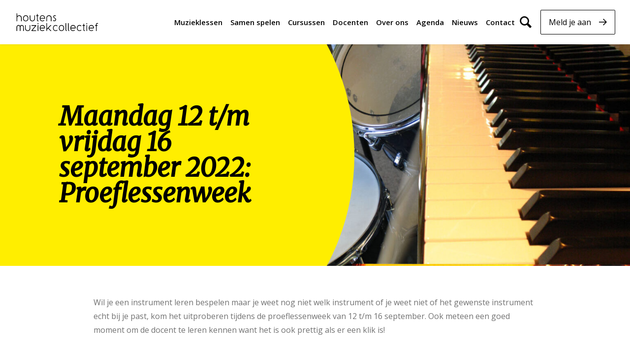

--- FILE ---
content_type: text/html; charset=UTF-8
request_url: https://www.muziekschoolhouten.nl/nieuws/maandag-12-t-m-vrijdag-16-september-proeflessenweek/
body_size: 5923
content:
<!doctype html>
<html lang="nl-NL">
  <head>
	<script>(function(w,d,s,l,i){w[l]=w[l]||[];w[l].push({'gtm.start':
        new Date().getTime(),event:'gtm.js'});var f=d.getElementsByTagName(s)[0],
        j=d.createElement(s),dl=l!='dataLayer'?'&l='+l:'';j.async=true;j.src=
        'https://www.googletagmanager.com/gtm.js?id='+i+dl;f.parentNode.insertBefore(j,f);
    })(window,document,'script','dataLayer','GTM-PH8J8ZX');</script>

	<meta charset="utf-8">
	<meta http-equiv="x-ua-compatible" content="ie=edge">
	<meta name="viewport" content="width=device-width, initial-scale=1, shrink-to-fit=no">
    <meta name="format-detection" content="telephone=no">

	<link rel="apple-touch-icon" sizes="180x180" href="https://www.muziekschoolhouten.nl/app/themes/template_1/dist/images/apple-touch-icon_c084c611.png">
	<link rel="icon" type="image/png" sizes="64x64" href="https://www.muziekschoolhouten.nl/app/themes/template_1/dist/images/favicon_49a5b928.png">

	
	<meta name='robots' content='index, follow, max-image-preview:large, max-snippet:-1, max-video-preview:-1' />
	<style>img:is([sizes="auto" i], [sizes^="auto," i]) { contain-intrinsic-size: 3000px 1500px }</style>
	
	<!-- This site is optimized with the Yoast SEO plugin v26.6 - https://yoast.com/wordpress/plugins/seo/ -->
	<title>Maandag 12 t/m vrijdag 16 september 2022: Proeflessenweek - Muziekschool Houten</title>
	<link rel="canonical" href="https://www.muziekschoolhouten.nl/nieuws/maandag-12-t-m-vrijdag-16-september-proeflessenweek/" />
	<meta property="og:locale" content="nl_NL" />
	<meta property="og:type" content="article" />
	<meta property="og:title" content="Maandag 12 t/m vrijdag 16 september 2022: Proeflessenweek - Muziekschool Houten" />
	<meta property="og:url" content="https://www.muziekschoolhouten.nl/nieuws/maandag-12-t-m-vrijdag-16-september-proeflessenweek/" />
	<meta property="og:site_name" content="Muziekschool Houten" />
	<meta property="article:published_time" content="2022-08-30T14:55:50+00:00" />
	<meta property="article:modified_time" content="2023-05-26T16:19:34+00:00" />
	<meta property="og:image" content="https://www.muziekschoolhouten.nl/app/uploads/2022/08/collage-proeftuin-vierkant.jpg" />
	<meta property="og:image:width" content="1600" />
	<meta property="og:image:height" content="1600" />
	<meta property="og:image:type" content="image/jpeg" />
	<meta name="author" content="Katrien Haije" />
	<meta name="twitter:card" content="summary_large_image" />
	<meta name="twitter:label1" content="Written by" />
	<meta name="twitter:data1" content="Katrien Haije" />
	<script type="application/ld+json" class="yoast-schema-graph">{"@context":"https://schema.org","@graph":[{"@type":"WebPage","@id":"https://www.muziekschoolhouten.nl/nieuws/maandag-12-t-m-vrijdag-16-september-proeflessenweek/","url":"https://www.muziekschoolhouten.nl/nieuws/maandag-12-t-m-vrijdag-16-september-proeflessenweek/","name":"Maandag 12 t/m vrijdag 16 september 2022: Proeflessenweek - Muziekschool Houten","isPartOf":{"@id":"https://www.muziekschoolhouten.nl/#website"},"primaryImageOfPage":{"@id":"https://www.muziekschoolhouten.nl/nieuws/maandag-12-t-m-vrijdag-16-september-proeflessenweek/#primaryimage"},"image":{"@id":"https://www.muziekschoolhouten.nl/nieuws/maandag-12-t-m-vrijdag-16-september-proeflessenweek/#primaryimage"},"thumbnailUrl":"/app/uploads/2022/08/collage-proeftuin-vierkant.jpg","datePublished":"2022-08-30T14:55:50+00:00","dateModified":"2023-05-26T16:19:34+00:00","author":{"@id":"https://www.muziekschoolhouten.nl/#/schema/person/2592610f1a0d5a42ee6908e92abdd3dc"},"breadcrumb":{"@id":"https://www.muziekschoolhouten.nl/nieuws/maandag-12-t-m-vrijdag-16-september-proeflessenweek/#breadcrumb"},"inLanguage":"nl-NL","potentialAction":[{"@type":"ReadAction","target":["https://www.muziekschoolhouten.nl/nieuws/maandag-12-t-m-vrijdag-16-september-proeflessenweek/"]}]},{"@type":"ImageObject","inLanguage":"nl-NL","@id":"https://www.muziekschoolhouten.nl/nieuws/maandag-12-t-m-vrijdag-16-september-proeflessenweek/#primaryimage","url":"/app/uploads/2022/08/collage-proeftuin-vierkant.jpg","contentUrl":"/app/uploads/2022/08/collage-proeftuin-vierkant.jpg","width":1600,"height":1600},{"@type":"BreadcrumbList","@id":"https://www.muziekschoolhouten.nl/nieuws/maandag-12-t-m-vrijdag-16-september-proeflessenweek/#breadcrumb","itemListElement":[{"@type":"ListItem","position":1,"name":"Home","item":"https://www.muziekschoolhouten.nl/"},{"@type":"ListItem","position":2,"name":"Nieuws","item":"https://www.muziekschoolhouten.nl/nieuws/"},{"@type":"ListItem","position":3,"name":"Afgelopen activiteiten","item":"/nieuws/afgelopen-activiteiten/"},{"@type":"ListItem","position":4,"name":"Maandag 12 t/m vrijdag 16 september 2022: Proeflessenweek"}]},{"@type":"WebSite","@id":"https://www.muziekschoolhouten.nl/#website","url":"https://www.muziekschoolhouten.nl/","name":"Muziekschool Houten","description":"","potentialAction":[{"@type":"SearchAction","target":{"@type":"EntryPoint","urlTemplate":"https://www.muziekschoolhouten.nl/?s={search_term_string}"},"query-input":{"@type":"PropertyValueSpecification","valueRequired":true,"valueName":"search_term_string"}}],"inLanguage":"nl-NL"},{"@type":"Person","@id":"https://www.muziekschoolhouten.nl/#/schema/person/2592610f1a0d5a42ee6908e92abdd3dc","name":"Katrien Haije","image":{"@type":"ImageObject","inLanguage":"nl-NL","@id":"https://www.muziekschoolhouten.nl/#/schema/person/image/","url":"https://secure.gravatar.com/avatar/312b43fc05022b75d0e1aa85aab809e4d526ad3d88eb33163fe9aeac9f125339?s=96&d=mm&r=g","contentUrl":"https://secure.gravatar.com/avatar/312b43fc05022b75d0e1aa85aab809e4d526ad3d88eb33163fe9aeac9f125339?s=96&d=mm&r=g","caption":"Katrien Haije"}}]}</script>
	<!-- / Yoast SEO plugin. -->


<link rel='dns-prefetch' href='//www.google.com' />
<link rel='dns-prefetch' href='//fonts.googleapis.com' />
<link rel="stylesheet" href="/app/plugins/wp-media-folder/assets/css/display-gallery/magnific-popup.css?ver=0.9.9"><link rel="stylesheet" href="/app/plugins/wp-media-folder/assets/css/display-gallery/style-display-gallery.css?ver=6.1.9"><link rel="stylesheet" href="/app/plugins/wp-media-folder/assets/js/slick/slick.css?ver=6.1.9"><link rel="stylesheet" href="/app/plugins/wp-media-folder/assets/js/slick/slick-theme.css?ver=6.1.9"><link rel="stylesheet" href="/app/plugins/wp-smartcrop/css/image-renderer.css?ver=2.0.10"><link rel="stylesheet" href="/app/themes/template_1/dist/styles/main_60ea2ee5.css"><link rel="stylesheet" href="https://fonts.googleapis.com/css?family=Open+Sans:300,400,600,700%7CMerriweather:ital:900%7CMerriweather:700"><script src="/wp/wp-includes/js/jquery/jquery.min.js?ver=3.7.1"></script><script src="/wp/wp-includes/js/jquery/jquery-migrate.min.js?ver=3.4.1"></script>
</head>
  <body class="wp-singular post-template-default single single-post postid-2670 single-format-standard wp-theme-project_themeresources wp-child-theme-template_1resources maandag-12-t-m-vrijdag-16-september-proeflessenweek layout--single app-data index-data singular-data single-data single-post-data single-post-maandag-12-t-m-vrijdag-16-september-proeflessenweek-data">
    <!-- Google Tag Manager (noscript) -->
  <noscript>
    <iframe src="https://www.googletagmanager.com/ns.html?id=GTM-PH8J8ZX"
            height="0" width="0" style="display:none;visibility:hidden"></iframe>
  </noscript>
  <!-- End Google Tag Manager (noscript) -->
    
    <header class="header">

    <div class="header-main">
        <div class="header-top">
  <div class="layout-container">

    <nav class="nav-topbar">
        </nav>
  </div>
</div>
        <div class="header-inner">
  <div class="layout-container">

    <div class="header-inner__grid">
      <div class="header-inner__col header-inner__col--brand">
        <a class="brand" href="https://www.muziekschoolhouten.nl/">
  <img src="https://www.muziekschoolhouten.nl/app/themes/template_1/dist/images/logo_ebceb9fa.svg" alt="Muziekschool Houten"/>
</a>      </div>
      <div class="header-inner__col header-inner__col--nav">
        <nav class="nav-primary">
      <div class="menu-primary-navigation-container"><ul id="menu-primary-navigation" class="nav"><li id="menu-item-435" class="menu-item menu-item-type-post_type menu-item-object-page menu-item-435"><a href="https://www.muziekschoolhouten.nl/muzieklessen/">Muzieklessen</a></li>
<li id="menu-item-432" class="menu-item menu-item-type-post_type menu-item-object-page menu-item-432"><a href="https://www.muziekschoolhouten.nl/ensembles/">Samen spelen</a></li>
<li id="menu-item-482" class="menu-item menu-item-type-post_type menu-item-object-page menu-item-has-children menu-item-482"><a href="https://www.muziekschoolhouten.nl/cursussen/">Cursussen</a>
<ul class="sub-menu">
	<li id="menu-item-1103" class="menu-item menu-item-type-post_type menu-item-object-page menu-item-1103"><a href="https://www.muziekschoolhouten.nl/cursussen/instrumenten-proeftuin/">Instrumenten Proeftuin</a></li>
	<li id="menu-item-1102" class="menu-item menu-item-type-post_type menu-item-object-page menu-item-1102"><a href="https://www.muziekschoolhouten.nl/cursussen/bravomuziekles/">!Bravomuziekles</a></li>
	<li id="menu-item-2279" class="menu-item menu-item-type-post_type menu-item-object-page menu-item-2279"><a href="https://www.muziekschoolhouten.nl/cursussen/introductiecursus-blokfluit-voor-5-en-6-jarigen/">Introductiecursus Blokfluit</a></li>
	<li id="menu-item-1424" class="menu-item menu-item-type-post_type menu-item-object-page menu-item-1424"><a href="https://www.muziekschoolhouten.nl/cursussen/muziek-op-schoot/">Muziek op Schoot</a></li>
	<li id="menu-item-1104" class="menu-item menu-item-type-post_type menu-item-object-page menu-item-1104"><a href="https://www.muziekschoolhouten.nl/cursussen/piano-oortjes/">Piano-oortjes</a></li>
	<li id="menu-item-1100" class="menu-item menu-item-type-post_type menu-item-object-page menu-item-1100"><a href="https://www.muziekschoolhouten.nl/cursussen/muziektheorie-en-solfege/">Muziektheorie en Solfège</a></li>
	<li id="menu-item-1101" class="menu-item menu-item-type-post_type menu-item-object-page menu-item-1101"><a href="https://www.muziekschoolhouten.nl/cursussen/muziekgeschiedenis/">Muziekgeschiedenis</a></li>
	<li id="menu-item-1286" class="menu-item menu-item-type-post_type menu-item-object-page menu-item-1286"><a href="https://www.muziekschoolhouten.nl/cursussen/harmonieleer/">Harmonieleer</a></li>
	<li id="menu-item-1099" class="menu-item menu-item-type-post_type menu-item-object-page menu-item-1099"><a href="https://www.muziekschoolhouten.nl/cursussen/dirigeren-ensemble-of-koorleiding/">Dirigeren, ensemble- of koorleiding</a></li>
	<li id="menu-item-1287" class="menu-item menu-item-type-post_type menu-item-object-page menu-item-1287"><a href="https://www.muziekschoolhouten.nl/cursussen/voorbereiding-conservatorium-of-popacademie/">Voorbereiding conservatorium of popacademie</a></li>
</ul>
</li>
<li id="menu-item-440" class="menu-item menu-item-type-post_type menu-item-object-page menu-item-440"><a href="https://www.muziekschoolhouten.nl/docenten/">Docenten</a></li>
<li id="menu-item-382" class="menu-item menu-item-type-post_type menu-item-object-page menu-item-has-children menu-item-382"><a href="https://www.muziekschoolhouten.nl/over-ons/">Over ons</a>
<ul class="sub-menu">
	<li id="menu-item-1128" class="menu-item menu-item-type-post_type menu-item-object-page menu-item-1128"><a href="https://www.muziekschoolhouten.nl/over-ons/foto-en-video/">Foto en video</a></li>
	<li id="menu-item-1284" class="menu-item menu-item-type-post_type menu-item-object-page menu-item-1284"><a href="https://www.muziekschoolhouten.nl/over-ons/over-het-hmc/">Over het HMC</a></li>
	<li id="menu-item-1777" class="menu-item menu-item-type-post_type menu-item-object-page menu-item-1777"><a href="https://www.muziekschoolhouten.nl/over-ons/bestuur/">Bestuur</a></li>
	<li id="menu-item-1126" class="menu-item menu-item-type-post_type menu-item-object-page menu-item-1126"><a href="https://www.muziekschoolhouten.nl/over-ons/regelingen-voor-minima/">Muziekles en laag inkomen</a></li>
	<li id="menu-item-415" class="menu-item menu-item-type-post_type menu-item-object-page menu-item-415"><a href="https://www.muziekschoolhouten.nl/over-ons/instrument-huren/">Instrument huren</a></li>
	<li id="menu-item-1127" class="menu-item menu-item-type-post_type menu-item-object-page menu-item-1127"><a href="https://www.muziekschoolhouten.nl/over-ons/partners/">Onze partners</a></li>
</ul>
</li>
<li id="menu-item-2362" class="menu-item menu-item-type-post_type menu-item-object-page menu-item-2362"><a href="https://www.muziekschoolhouten.nl/agenda/">Agenda</a></li>
<li id="menu-item-381" class="menu-item menu-item-type-post_type menu-item-object-page current_page_parent menu-item-381"><a href="https://www.muziekschoolhouten.nl/nieuws/">Nieuws</a></li>
<li id="menu-item-386" class="menu-item menu-item-type-post_type menu-item-object-page menu-item-386"><a href="https://www.muziekschoolhouten.nl/contact/">Contact</a></li>
</ul></div>  </nav>        <span class="search-toggle"></span>        <a href="https://www.muziekschoolhouten.nl/meld-je-aan/" target="" class="btn btn--diap">Meld je aan</a>        <div class="menu-toggle menutoggle">
    <div class="menu-toggle__hamburger">
        <div class="menu-toggle__hamburger-lines">
            <span class="menu-toggle__hamburger-line"></span>
        </div>
    </div>
    <div class="menu-toggle__label">Menu</div>
</div>      </div>
    </div>

  </div>
</div>
    </div>
    <div class="header-mobile">
    <div class="layout-container">

        <div class="header-mobile__grid">
            <div class="footer-mobile__col">
                <span class="search-toggle"></span>            </div>
            <div class="header-mobile__col">
                <a class="brand" href="https://www.muziekschoolhouten.nl/">
  <img src="https://www.muziekschoolhouten.nl/app/themes/template_1/dist/images/logo_ebceb9fa.svg" alt="Muziekschool Houten"/>
</a>            </div>
            <div class="header-mobile__col">
                <div class="menu-toggle menutoggle">
    <div class="menu-toggle__hamburger">
        <div class="menu-toggle__hamburger-lines">
            <span class="menu-toggle__hamburger-line"></span>
        </div>
    </div>
    <div class="menu-toggle__label">Menu</div>
</div>            </div>
        </div>


    </div>
</div>

</header>
    <div class="overlay-menu">
	<span class="overlay-menu__close overlay-close"></span>

	<div class="layout-container">
		<div class="overlay-menu__inner">

			<div class="overlay-menu__navigation-primary">
				<nav class="nav-primary">
      <div class="menu-primary-navigation-container"><ul id="menu-primary-navigation-1" class="nav"><li class="menu-item menu-item-type-post_type menu-item-object-page menu-item-435"><a href="https://www.muziekschoolhouten.nl/muzieklessen/">Muzieklessen</a></li>
<li class="menu-item menu-item-type-post_type menu-item-object-page menu-item-432"><a href="https://www.muziekschoolhouten.nl/ensembles/">Samen spelen</a></li>
<li class="menu-item menu-item-type-post_type menu-item-object-page menu-item-has-children menu-item-482"><a href="https://www.muziekschoolhouten.nl/cursussen/">Cursussen</a>
<ul class="sub-menu">
	<li class="menu-item menu-item-type-post_type menu-item-object-page menu-item-1103"><a href="https://www.muziekschoolhouten.nl/cursussen/instrumenten-proeftuin/">Instrumenten Proeftuin</a></li>
	<li class="menu-item menu-item-type-post_type menu-item-object-page menu-item-1102"><a href="https://www.muziekschoolhouten.nl/cursussen/bravomuziekles/">!Bravomuziekles</a></li>
	<li class="menu-item menu-item-type-post_type menu-item-object-page menu-item-2279"><a href="https://www.muziekschoolhouten.nl/cursussen/introductiecursus-blokfluit-voor-5-en-6-jarigen/">Introductiecursus Blokfluit</a></li>
	<li class="menu-item menu-item-type-post_type menu-item-object-page menu-item-1424"><a href="https://www.muziekschoolhouten.nl/cursussen/muziek-op-schoot/">Muziek op Schoot</a></li>
	<li class="menu-item menu-item-type-post_type menu-item-object-page menu-item-1104"><a href="https://www.muziekschoolhouten.nl/cursussen/piano-oortjes/">Piano-oortjes</a></li>
	<li class="menu-item menu-item-type-post_type menu-item-object-page menu-item-1100"><a href="https://www.muziekschoolhouten.nl/cursussen/muziektheorie-en-solfege/">Muziektheorie en Solfège</a></li>
	<li class="menu-item menu-item-type-post_type menu-item-object-page menu-item-1101"><a href="https://www.muziekschoolhouten.nl/cursussen/muziekgeschiedenis/">Muziekgeschiedenis</a></li>
	<li class="menu-item menu-item-type-post_type menu-item-object-page menu-item-1286"><a href="https://www.muziekschoolhouten.nl/cursussen/harmonieleer/">Harmonieleer</a></li>
	<li class="menu-item menu-item-type-post_type menu-item-object-page menu-item-1099"><a href="https://www.muziekschoolhouten.nl/cursussen/dirigeren-ensemble-of-koorleiding/">Dirigeren, ensemble- of koorleiding</a></li>
	<li class="menu-item menu-item-type-post_type menu-item-object-page menu-item-1287"><a href="https://www.muziekschoolhouten.nl/cursussen/voorbereiding-conservatorium-of-popacademie/">Voorbereiding conservatorium of popacademie</a></li>
</ul>
</li>
<li class="menu-item menu-item-type-post_type menu-item-object-page menu-item-440"><a href="https://www.muziekschoolhouten.nl/docenten/">Docenten</a></li>
<li class="menu-item menu-item-type-post_type menu-item-object-page menu-item-has-children menu-item-382"><a href="https://www.muziekschoolhouten.nl/over-ons/">Over ons</a>
<ul class="sub-menu">
	<li class="menu-item menu-item-type-post_type menu-item-object-page menu-item-1128"><a href="https://www.muziekschoolhouten.nl/over-ons/foto-en-video/">Foto en video</a></li>
	<li class="menu-item menu-item-type-post_type menu-item-object-page menu-item-1284"><a href="https://www.muziekschoolhouten.nl/over-ons/over-het-hmc/">Over het HMC</a></li>
	<li class="menu-item menu-item-type-post_type menu-item-object-page menu-item-1777"><a href="https://www.muziekschoolhouten.nl/over-ons/bestuur/">Bestuur</a></li>
	<li class="menu-item menu-item-type-post_type menu-item-object-page menu-item-1126"><a href="https://www.muziekschoolhouten.nl/over-ons/regelingen-voor-minima/">Muziekles en laag inkomen</a></li>
	<li class="menu-item menu-item-type-post_type menu-item-object-page menu-item-415"><a href="https://www.muziekschoolhouten.nl/over-ons/instrument-huren/">Instrument huren</a></li>
	<li class="menu-item menu-item-type-post_type menu-item-object-page menu-item-1127"><a href="https://www.muziekschoolhouten.nl/over-ons/partners/">Onze partners</a></li>
</ul>
</li>
<li class="menu-item menu-item-type-post_type menu-item-object-page menu-item-2362"><a href="https://www.muziekschoolhouten.nl/agenda/">Agenda</a></li>
<li class="menu-item menu-item-type-post_type menu-item-object-page current_page_parent menu-item-381"><a href="https://www.muziekschoolhouten.nl/nieuws/">Nieuws</a></li>
<li class="menu-item menu-item-type-post_type menu-item-object-page menu-item-386"><a href="https://www.muziekschoolhouten.nl/contact/">Contact</a></li>
</ul></div>  </nav>			</div>
			<div class="overlay-menu__navigation-mobile">
				<div class="navigation-mobile">
    <nav class="nav-mobile">
              <div class="menu-primary-navigation-container"><ul id="menu-primary-navigation-2" class="nav"><li class="menu-item menu-item-type-post_type menu-item-object-page menu-item-435"><a href="https://www.muziekschoolhouten.nl/muzieklessen/">Muzieklessen</a></li>
<li class="menu-item menu-item-type-post_type menu-item-object-page menu-item-432"><a href="https://www.muziekschoolhouten.nl/ensembles/">Samen spelen</a></li>
<li class="menu-item menu-item-type-post_type menu-item-object-page menu-item-has-children menu-item-482"><a href="https://www.muziekschoolhouten.nl/cursussen/">Cursussen</a>
<ul class="sub-menu">
	<li class="menu-item menu-item-type-post_type menu-item-object-page menu-item-1103"><a href="https://www.muziekschoolhouten.nl/cursussen/instrumenten-proeftuin/">Instrumenten Proeftuin</a></li>
	<li class="menu-item menu-item-type-post_type menu-item-object-page menu-item-1102"><a href="https://www.muziekschoolhouten.nl/cursussen/bravomuziekles/">!Bravomuziekles</a></li>
	<li class="menu-item menu-item-type-post_type menu-item-object-page menu-item-2279"><a href="https://www.muziekschoolhouten.nl/cursussen/introductiecursus-blokfluit-voor-5-en-6-jarigen/">Introductiecursus Blokfluit</a></li>
	<li class="menu-item menu-item-type-post_type menu-item-object-page menu-item-1424"><a href="https://www.muziekschoolhouten.nl/cursussen/muziek-op-schoot/">Muziek op Schoot</a></li>
	<li class="menu-item menu-item-type-post_type menu-item-object-page menu-item-1104"><a href="https://www.muziekschoolhouten.nl/cursussen/piano-oortjes/">Piano-oortjes</a></li>
	<li class="menu-item menu-item-type-post_type menu-item-object-page menu-item-1100"><a href="https://www.muziekschoolhouten.nl/cursussen/muziektheorie-en-solfege/">Muziektheorie en Solfège</a></li>
	<li class="menu-item menu-item-type-post_type menu-item-object-page menu-item-1101"><a href="https://www.muziekschoolhouten.nl/cursussen/muziekgeschiedenis/">Muziekgeschiedenis</a></li>
	<li class="menu-item menu-item-type-post_type menu-item-object-page menu-item-1286"><a href="https://www.muziekschoolhouten.nl/cursussen/harmonieleer/">Harmonieleer</a></li>
	<li class="menu-item menu-item-type-post_type menu-item-object-page menu-item-1099"><a href="https://www.muziekschoolhouten.nl/cursussen/dirigeren-ensemble-of-koorleiding/">Dirigeren, ensemble- of koorleiding</a></li>
	<li class="menu-item menu-item-type-post_type menu-item-object-page menu-item-1287"><a href="https://www.muziekschoolhouten.nl/cursussen/voorbereiding-conservatorium-of-popacademie/">Voorbereiding conservatorium of popacademie</a></li>
</ul>
</li>
<li class="menu-item menu-item-type-post_type menu-item-object-page menu-item-440"><a href="https://www.muziekschoolhouten.nl/docenten/">Docenten</a></li>
<li class="menu-item menu-item-type-post_type menu-item-object-page menu-item-has-children menu-item-382"><a href="https://www.muziekschoolhouten.nl/over-ons/">Over ons</a>
<ul class="sub-menu">
	<li class="menu-item menu-item-type-post_type menu-item-object-page menu-item-1128"><a href="https://www.muziekschoolhouten.nl/over-ons/foto-en-video/">Foto en video</a></li>
	<li class="menu-item menu-item-type-post_type menu-item-object-page menu-item-1284"><a href="https://www.muziekschoolhouten.nl/over-ons/over-het-hmc/">Over het HMC</a></li>
	<li class="menu-item menu-item-type-post_type menu-item-object-page menu-item-1777"><a href="https://www.muziekschoolhouten.nl/over-ons/bestuur/">Bestuur</a></li>
	<li class="menu-item menu-item-type-post_type menu-item-object-page menu-item-1126"><a href="https://www.muziekschoolhouten.nl/over-ons/regelingen-voor-minima/">Muziekles en laag inkomen</a></li>
	<li class="menu-item menu-item-type-post_type menu-item-object-page menu-item-415"><a href="https://www.muziekschoolhouten.nl/over-ons/instrument-huren/">Instrument huren</a></li>
	<li class="menu-item menu-item-type-post_type menu-item-object-page menu-item-1127"><a href="https://www.muziekschoolhouten.nl/over-ons/partners/">Onze partners</a></li>
</ul>
</li>
<li class="menu-item menu-item-type-post_type menu-item-object-page menu-item-2362"><a href="https://www.muziekschoolhouten.nl/agenda/">Agenda</a></li>
<li class="menu-item menu-item-type-post_type menu-item-object-page current_page_parent menu-item-381"><a href="https://www.muziekschoolhouten.nl/nieuws/">Nieuws</a></li>
<li class="menu-item menu-item-type-post_type menu-item-object-page menu-item-386"><a href="https://www.muziekschoolhouten.nl/contact/">Contact</a></li>
</ul></div>          </nav>
</div>
<a href="https://www.muziekschoolhouten.nl/meld-je-aan/" target="" class="btn btn--diap">Meld je aan</a>			</div>
		</div>
	</div>

	<div class="overlay-menu__bg"></div>
</div>
    <div class="overlay-search">
	<span class="overlay-search__close overlay-close"></span>

	<div class="layout-container">
		<div class="overlay-search__inner">
			<div class="overlay-search__search-widget">
				<div class="widget-search ">

	<form role="search" method="get" action="https://www.muziekschoolhouten.nl/" class="widget-search__form">
		<div class="widget-search__input-group">
			<div class="widget-search__input-row">
				<input type="search" class="widget-search__input" placeholder="Waar ben je naar op zoek?..." name="s" value="" autocomplete="off" required />
			</div>
			<div class="widget-search__input-row widget-search__input-row--btn">
				<button class="widget-search__btn btn"></button>
			</div>
		</div>
	</form>

</div>


			</div>
		</div>
	</div>

	<div class="overlay-search__bg"></div>
</div>

                    <div class="page-header"
     style="background-image: url(/app/uploads/2022/08/collage-proeftuin-vierkant-1600x540.jpg);">
  <div class="page-header__title-wrapper">
        <h1 class="page-header__title">Maandag 12 t/m vrijdag 16 september 2022: Proeflessenweek</h1>
    <div class="page-header__meta">
          </div>
  </div>
</div>
          
    
    <main id="main" class="main" role="main">
      <section class="content-main">
          
    

                <div class="page-content">
             <div class="page-content__text content-container">
      <p>Wil je een instrument leren bespelen maar je weet nog niet welk instrument of je weet niet of het gewenste instrument echt bij je past, kom het uitproberen tijdens de proeflessenweek van 12 t/m 16 september. Ook meteen een goed moment om de docent te leren kennen want het is ook prettig als er een klik is!</p>
<p>Stuur een mail naar <a href="mailto:info@muziekschoolhouten.nl">info@muziekschoolhouten.nl</a> ovv &#8216;proefles&#8217;.<br />
Vergeet niet naam, leeftijd en gewenst instrument aan te geven en evt. de docent van wie je les wilt hebben als je daar een idee over hebt.<br />
De docent zal daarna contact opnemen en een les afspreken binnen de beschikbare tijden.</p>
  </div>
      </div>
              <div class="content-container">
          <a href="https://www.muziekschoolhouten.nl/nieuws/"
             class="to-archive btn">Naar overzicht</a>
        </div>
      
      
      </section>
      
    </main>

        <footer id="footer" class="footer">

    <div class="footer-main">
        <div class="footer-cta">
  <div class="layout-container">

    <div class="footer-cta__grid">
      <p class="footer-cta__title">Vragen? We helpen je graag!</p>
      <a href="https://www.muziekschoolhouten.nl/contact/" class="footer-cta__btn btn btn--primary">Neem contact op</a>
    </div>

  </div>
</div>

        <div class="footer-inner">
  <div class="layout-container">

    <div class="footer-inner__grid">
      <div class="footer-inner__col footer-inner__col--brand">
        <a class="brand" href="https://www.muziekschoolhouten.nl/">
  <img src="https://www.muziekschoolhouten.nl/app/themes/template_1/dist/images/logo_ebceb9fa.svg" alt="Muziekschool Houten"/>
</a>      </div>
      <div class="footer-inner__col  footer-inner__col--nav">
        <nav class="nav-footer">
      <div class="menu-footer-navigation-container"><ul id="menu-footer-navigation" class="nav"><li id="menu-item-498" class="menu-item menu-item-type-post_type menu-item-object-page menu-item-498"><a href="https://www.muziekschoolhouten.nl/muzieklessen/">Muzieklessen</a></li>
<li id="menu-item-500" class="menu-item menu-item-type-post_type menu-item-object-page menu-item-500"><a href="https://www.muziekschoolhouten.nl/ensembles/">Samen spelen</a></li>
<li id="menu-item-496" class="menu-item menu-item-type-post_type menu-item-object-page menu-item-496"><a href="https://www.muziekschoolhouten.nl/cursussen/">Cursussen</a></li>
<li id="menu-item-499" class="menu-item menu-item-type-post_type menu-item-object-page menu-item-499"><a href="https://www.muziekschoolhouten.nl/docenten/">Docenten</a></li>
<li id="menu-item-180" class="menu-item menu-item-type-post_type menu-item-object-page menu-item-180"><a href="https://www.muziekschoolhouten.nl/over-ons/">Over ons</a></li>
<li id="menu-item-497" class="menu-item menu-item-type-post_type menu-item-object-page menu-item-497"><a href="https://www.muziekschoolhouten.nl/agenda/">Agenda</a></li>
<li id="menu-item-181" class="menu-item menu-item-type-post_type menu-item-object-page current_page_parent menu-item-181"><a href="https://www.muziekschoolhouten.nl/nieuws/">Nieuws</a></li>
</ul></div>  </nav>      </div>
      <div class="footer-inner__col  footer-inner__col--company">
        <div class="widget-company">
					<p class="widget-company__row widget-company__row--name">Houtens Muziek Collectief</p>
							<p class="widget-company__row widget-company__row--address">De Slinger 42</p>
							<p class="widget-company__row widget-company__row--zipcity">
							<span class="widget-company__zipcode">3995 DE</span>
										<span class="widget-company__city">Houten</span>
						</p>
							<p class="widget-company__row widget-company__row--phone">
				<span class="widget-company__label">Tel:</span> <a href="tel:030 - 6377046  " class="widget-company__link">030 - 6377046  </a>
			</p>
							<p class="widget-company__row--mail">
				<span class="widget-company__label">E-mail:</span><a href="mailto:info@muziekschoolhouten.nl" class="widget-company__link">info@muziekschoolhouten.nl</a>
			</p>
			</div>
      </div>
      <div class="footer-inner__col  footer-inner__col--social">
        <ul class="social-items">
                  <li class="social-item">
          <a href="https://nl.linkedin.com/company/houtens-muziek-collectief"
             class="social-item__icon social-item__icon--linkedin icon-linkedin"
             target="_blank"></a></li>
                        <li class="social-item">
          <a href="https://www.facebook.com/HoutensMuziekCollectief"
             class="social-item__icon social-item__icon--facebook icon-facebook"
             target="_blank"></a></li>
                                  <li class="social-item">
          <a href="https://www.instagram.com/houtensmuziekcollectief/"
             class="social-item__icon social-item__icon--instagram icon-instagram"
             target="_blank"></a></li>
                        <li class="social-item">
          <a href="https://www.youtube.com/channel/houtensmuziekcollectief"
             class="social-item__icon social-item__icon--youtube icon-youtube"
             target="_blank"></a></li>
            </ul>
        <img src="https://www.muziekschoolhouten.nl/app/themes/template_1/dist/images/footer-logo_5b4ef312.svg" alt="Logo" class="footer-logo">
      </div>
    </div>

  </div>
</div>

        <div class="footer-legal">
  <div class="layout-container">

    <div class="footer-legal__grid">
      <div class="footer-legal__col footer-legal__col--copyrights">
        <div class="copyrights">
  <p class="source-org copyright">&copy; 2026 Muziekschool Houten</p>
</div>      </div>

      <div class="footer-legal__col footer-legal__col--links">
        <nav class="nav-legal">
      <div class="menu-subfooter-navigation-container"><ul id="menu-subfooter-navigation" class="nav"><li id="menu-item-169" class="menu-item menu-item-type-post_type menu-item-object-page menu-item-169"><a href="https://www.muziekschoolhouten.nl/disclaimer/">Disclaimer</a></li>
<li id="menu-item-168" class="menu-item menu-item-type-post_type menu-item-object-page menu-item-168"><a href="https://www.muziekschoolhouten.nl/privacy-en-cookieverklaring/">Privacy- en cookieverklaring</a></li>
<li id="menu-item-170" class="menu-item menu-item-type-post_type menu-item-object-page menu-item-170"><a href="https://www.muziekschoolhouten.nl/contact/">Contact</a></li>
<li id="menu-item-1315" class="menu-item menu-item-type-post_type menu-item-object-page menu-item-1315"><a href="https://www.muziekschoolhouten.nl/documenten-archief/">Inlog medewerkers</a></li>
</ul></div>  </nav>      </div>

      <div class="footer-legal__col footer-legal__col--creditbar">
        <ul>
  <li>
    <p>
      Website door <a href="https://www.nedbase.nl/" target="_blank">Nedbase</a>
    </p>
  </li>
</ul>      </div>
    </div>

  </div>
</div>
    </div>

</footer>

    <script type="speculationrules">
{"prefetch":[{"source":"document","where":{"and":[{"href_matches":"\/*"},{"not":{"href_matches":["\/wp\/wp-*.php","\/wp\/wp-admin\/*","\/app\/uploads\/*","\/app\/*","\/app\/plugins\/*","\/app\/themes\/template_1\/resources\/*","\/app\/themes\/project_theme\/resources\/*","\/*\\?(.+)"]}},{"not":{"selector_matches":"a[rel~=\"nofollow\"]"}},{"not":{"selector_matches":".no-prefetch, .no-prefetch a"}}]},"eagerness":"conservative"}]}
</script>
<script src="/wp/wp-includes/js/imagesloaded.min.js?ver=5.0.0"></script><script src="/wp/wp-includes/js/masonry.min.js?ver=4.2.2"></script><script src="/wp/wp-includes/js/jquery/jquery.masonry.min.js?ver=3.1.2b"></script><script type="text/javascript" id="jquery.wp-smartcrop-js-extra">
/* <![CDATA[ */
var wpsmartcrop_options = {"focus_mode":"power-lines"};
/* ]]> */
</script>
<script src="/app/plugins/wp-smartcrop/js/jquery.wp-smartcrop.min.js?ver=2.0.10"></script><script type="text/javascript" id="gforms_recaptcha_recaptcha-js-extra">
/* <![CDATA[ */
var gforms_recaptcha_recaptcha_strings = {"nonce":"7f8505ce6a","disconnect":"Disconnecting","change_connection_type":"Resetting","spinner":"https:\/\/www.muziekschoolhouten.nl\/app\/plugins\/gravityforms\/images\/spinner.svg","connection_type":"classic","disable_badge":"1","change_connection_type_title":"Change Connection Type","change_connection_type_message":"Changing the connection type will delete your current settings.  Do you want to proceed?","disconnect_title":"Disconnect","disconnect_message":"Disconnecting from reCAPTCHA will delete your current settings.  Do you want to proceed?","site_key":"6LcDbb4qAAAAAE6AEQa4oqM_60G4KtY11EerlKO-"};
/* ]]> */
</script>
<script src="https://www.google.com/recaptcha/api.js?render=6LcDbb4qAAAAAE6AEQa4oqM_60G4KtY11EerlKO-&amp;ver=2.1.0" defer data-wp-strategy="defer"></script><script src="/app/plugins/gravityformsrecaptcha/js/frontend.min.js?ver=2.1.0" defer data-wp-strategy="defer"></script><script src="/app/themes/template_1/dist/scripts/main_60ea2ee5.js"></script>  </body>
</html>


--- FILE ---
content_type: text/html; charset=utf-8
request_url: https://www.google.com/recaptcha/api2/anchor?ar=1&k=6LcDbb4qAAAAAE6AEQa4oqM_60G4KtY11EerlKO-&co=aHR0cHM6Ly93d3cubXV6aWVrc2Nob29saG91dGVuLm5sOjQ0Mw..&hl=en&v=PoyoqOPhxBO7pBk68S4YbpHZ&size=invisible&anchor-ms=20000&execute-ms=30000&cb=q4cntiduxd5i
body_size: 48784
content:
<!DOCTYPE HTML><html dir="ltr" lang="en"><head><meta http-equiv="Content-Type" content="text/html; charset=UTF-8">
<meta http-equiv="X-UA-Compatible" content="IE=edge">
<title>reCAPTCHA</title>
<style type="text/css">
/* cyrillic-ext */
@font-face {
  font-family: 'Roboto';
  font-style: normal;
  font-weight: 400;
  font-stretch: 100%;
  src: url(//fonts.gstatic.com/s/roboto/v48/KFO7CnqEu92Fr1ME7kSn66aGLdTylUAMa3GUBHMdazTgWw.woff2) format('woff2');
  unicode-range: U+0460-052F, U+1C80-1C8A, U+20B4, U+2DE0-2DFF, U+A640-A69F, U+FE2E-FE2F;
}
/* cyrillic */
@font-face {
  font-family: 'Roboto';
  font-style: normal;
  font-weight: 400;
  font-stretch: 100%;
  src: url(//fonts.gstatic.com/s/roboto/v48/KFO7CnqEu92Fr1ME7kSn66aGLdTylUAMa3iUBHMdazTgWw.woff2) format('woff2');
  unicode-range: U+0301, U+0400-045F, U+0490-0491, U+04B0-04B1, U+2116;
}
/* greek-ext */
@font-face {
  font-family: 'Roboto';
  font-style: normal;
  font-weight: 400;
  font-stretch: 100%;
  src: url(//fonts.gstatic.com/s/roboto/v48/KFO7CnqEu92Fr1ME7kSn66aGLdTylUAMa3CUBHMdazTgWw.woff2) format('woff2');
  unicode-range: U+1F00-1FFF;
}
/* greek */
@font-face {
  font-family: 'Roboto';
  font-style: normal;
  font-weight: 400;
  font-stretch: 100%;
  src: url(//fonts.gstatic.com/s/roboto/v48/KFO7CnqEu92Fr1ME7kSn66aGLdTylUAMa3-UBHMdazTgWw.woff2) format('woff2');
  unicode-range: U+0370-0377, U+037A-037F, U+0384-038A, U+038C, U+038E-03A1, U+03A3-03FF;
}
/* math */
@font-face {
  font-family: 'Roboto';
  font-style: normal;
  font-weight: 400;
  font-stretch: 100%;
  src: url(//fonts.gstatic.com/s/roboto/v48/KFO7CnqEu92Fr1ME7kSn66aGLdTylUAMawCUBHMdazTgWw.woff2) format('woff2');
  unicode-range: U+0302-0303, U+0305, U+0307-0308, U+0310, U+0312, U+0315, U+031A, U+0326-0327, U+032C, U+032F-0330, U+0332-0333, U+0338, U+033A, U+0346, U+034D, U+0391-03A1, U+03A3-03A9, U+03B1-03C9, U+03D1, U+03D5-03D6, U+03F0-03F1, U+03F4-03F5, U+2016-2017, U+2034-2038, U+203C, U+2040, U+2043, U+2047, U+2050, U+2057, U+205F, U+2070-2071, U+2074-208E, U+2090-209C, U+20D0-20DC, U+20E1, U+20E5-20EF, U+2100-2112, U+2114-2115, U+2117-2121, U+2123-214F, U+2190, U+2192, U+2194-21AE, U+21B0-21E5, U+21F1-21F2, U+21F4-2211, U+2213-2214, U+2216-22FF, U+2308-230B, U+2310, U+2319, U+231C-2321, U+2336-237A, U+237C, U+2395, U+239B-23B7, U+23D0, U+23DC-23E1, U+2474-2475, U+25AF, U+25B3, U+25B7, U+25BD, U+25C1, U+25CA, U+25CC, U+25FB, U+266D-266F, U+27C0-27FF, U+2900-2AFF, U+2B0E-2B11, U+2B30-2B4C, U+2BFE, U+3030, U+FF5B, U+FF5D, U+1D400-1D7FF, U+1EE00-1EEFF;
}
/* symbols */
@font-face {
  font-family: 'Roboto';
  font-style: normal;
  font-weight: 400;
  font-stretch: 100%;
  src: url(//fonts.gstatic.com/s/roboto/v48/KFO7CnqEu92Fr1ME7kSn66aGLdTylUAMaxKUBHMdazTgWw.woff2) format('woff2');
  unicode-range: U+0001-000C, U+000E-001F, U+007F-009F, U+20DD-20E0, U+20E2-20E4, U+2150-218F, U+2190, U+2192, U+2194-2199, U+21AF, U+21E6-21F0, U+21F3, U+2218-2219, U+2299, U+22C4-22C6, U+2300-243F, U+2440-244A, U+2460-24FF, U+25A0-27BF, U+2800-28FF, U+2921-2922, U+2981, U+29BF, U+29EB, U+2B00-2BFF, U+4DC0-4DFF, U+FFF9-FFFB, U+10140-1018E, U+10190-1019C, U+101A0, U+101D0-101FD, U+102E0-102FB, U+10E60-10E7E, U+1D2C0-1D2D3, U+1D2E0-1D37F, U+1F000-1F0FF, U+1F100-1F1AD, U+1F1E6-1F1FF, U+1F30D-1F30F, U+1F315, U+1F31C, U+1F31E, U+1F320-1F32C, U+1F336, U+1F378, U+1F37D, U+1F382, U+1F393-1F39F, U+1F3A7-1F3A8, U+1F3AC-1F3AF, U+1F3C2, U+1F3C4-1F3C6, U+1F3CA-1F3CE, U+1F3D4-1F3E0, U+1F3ED, U+1F3F1-1F3F3, U+1F3F5-1F3F7, U+1F408, U+1F415, U+1F41F, U+1F426, U+1F43F, U+1F441-1F442, U+1F444, U+1F446-1F449, U+1F44C-1F44E, U+1F453, U+1F46A, U+1F47D, U+1F4A3, U+1F4B0, U+1F4B3, U+1F4B9, U+1F4BB, U+1F4BF, U+1F4C8-1F4CB, U+1F4D6, U+1F4DA, U+1F4DF, U+1F4E3-1F4E6, U+1F4EA-1F4ED, U+1F4F7, U+1F4F9-1F4FB, U+1F4FD-1F4FE, U+1F503, U+1F507-1F50B, U+1F50D, U+1F512-1F513, U+1F53E-1F54A, U+1F54F-1F5FA, U+1F610, U+1F650-1F67F, U+1F687, U+1F68D, U+1F691, U+1F694, U+1F698, U+1F6AD, U+1F6B2, U+1F6B9-1F6BA, U+1F6BC, U+1F6C6-1F6CF, U+1F6D3-1F6D7, U+1F6E0-1F6EA, U+1F6F0-1F6F3, U+1F6F7-1F6FC, U+1F700-1F7FF, U+1F800-1F80B, U+1F810-1F847, U+1F850-1F859, U+1F860-1F887, U+1F890-1F8AD, U+1F8B0-1F8BB, U+1F8C0-1F8C1, U+1F900-1F90B, U+1F93B, U+1F946, U+1F984, U+1F996, U+1F9E9, U+1FA00-1FA6F, U+1FA70-1FA7C, U+1FA80-1FA89, U+1FA8F-1FAC6, U+1FACE-1FADC, U+1FADF-1FAE9, U+1FAF0-1FAF8, U+1FB00-1FBFF;
}
/* vietnamese */
@font-face {
  font-family: 'Roboto';
  font-style: normal;
  font-weight: 400;
  font-stretch: 100%;
  src: url(//fonts.gstatic.com/s/roboto/v48/KFO7CnqEu92Fr1ME7kSn66aGLdTylUAMa3OUBHMdazTgWw.woff2) format('woff2');
  unicode-range: U+0102-0103, U+0110-0111, U+0128-0129, U+0168-0169, U+01A0-01A1, U+01AF-01B0, U+0300-0301, U+0303-0304, U+0308-0309, U+0323, U+0329, U+1EA0-1EF9, U+20AB;
}
/* latin-ext */
@font-face {
  font-family: 'Roboto';
  font-style: normal;
  font-weight: 400;
  font-stretch: 100%;
  src: url(//fonts.gstatic.com/s/roboto/v48/KFO7CnqEu92Fr1ME7kSn66aGLdTylUAMa3KUBHMdazTgWw.woff2) format('woff2');
  unicode-range: U+0100-02BA, U+02BD-02C5, U+02C7-02CC, U+02CE-02D7, U+02DD-02FF, U+0304, U+0308, U+0329, U+1D00-1DBF, U+1E00-1E9F, U+1EF2-1EFF, U+2020, U+20A0-20AB, U+20AD-20C0, U+2113, U+2C60-2C7F, U+A720-A7FF;
}
/* latin */
@font-face {
  font-family: 'Roboto';
  font-style: normal;
  font-weight: 400;
  font-stretch: 100%;
  src: url(//fonts.gstatic.com/s/roboto/v48/KFO7CnqEu92Fr1ME7kSn66aGLdTylUAMa3yUBHMdazQ.woff2) format('woff2');
  unicode-range: U+0000-00FF, U+0131, U+0152-0153, U+02BB-02BC, U+02C6, U+02DA, U+02DC, U+0304, U+0308, U+0329, U+2000-206F, U+20AC, U+2122, U+2191, U+2193, U+2212, U+2215, U+FEFF, U+FFFD;
}
/* cyrillic-ext */
@font-face {
  font-family: 'Roboto';
  font-style: normal;
  font-weight: 500;
  font-stretch: 100%;
  src: url(//fonts.gstatic.com/s/roboto/v48/KFO7CnqEu92Fr1ME7kSn66aGLdTylUAMa3GUBHMdazTgWw.woff2) format('woff2');
  unicode-range: U+0460-052F, U+1C80-1C8A, U+20B4, U+2DE0-2DFF, U+A640-A69F, U+FE2E-FE2F;
}
/* cyrillic */
@font-face {
  font-family: 'Roboto';
  font-style: normal;
  font-weight: 500;
  font-stretch: 100%;
  src: url(//fonts.gstatic.com/s/roboto/v48/KFO7CnqEu92Fr1ME7kSn66aGLdTylUAMa3iUBHMdazTgWw.woff2) format('woff2');
  unicode-range: U+0301, U+0400-045F, U+0490-0491, U+04B0-04B1, U+2116;
}
/* greek-ext */
@font-face {
  font-family: 'Roboto';
  font-style: normal;
  font-weight: 500;
  font-stretch: 100%;
  src: url(//fonts.gstatic.com/s/roboto/v48/KFO7CnqEu92Fr1ME7kSn66aGLdTylUAMa3CUBHMdazTgWw.woff2) format('woff2');
  unicode-range: U+1F00-1FFF;
}
/* greek */
@font-face {
  font-family: 'Roboto';
  font-style: normal;
  font-weight: 500;
  font-stretch: 100%;
  src: url(//fonts.gstatic.com/s/roboto/v48/KFO7CnqEu92Fr1ME7kSn66aGLdTylUAMa3-UBHMdazTgWw.woff2) format('woff2');
  unicode-range: U+0370-0377, U+037A-037F, U+0384-038A, U+038C, U+038E-03A1, U+03A3-03FF;
}
/* math */
@font-face {
  font-family: 'Roboto';
  font-style: normal;
  font-weight: 500;
  font-stretch: 100%;
  src: url(//fonts.gstatic.com/s/roboto/v48/KFO7CnqEu92Fr1ME7kSn66aGLdTylUAMawCUBHMdazTgWw.woff2) format('woff2');
  unicode-range: U+0302-0303, U+0305, U+0307-0308, U+0310, U+0312, U+0315, U+031A, U+0326-0327, U+032C, U+032F-0330, U+0332-0333, U+0338, U+033A, U+0346, U+034D, U+0391-03A1, U+03A3-03A9, U+03B1-03C9, U+03D1, U+03D5-03D6, U+03F0-03F1, U+03F4-03F5, U+2016-2017, U+2034-2038, U+203C, U+2040, U+2043, U+2047, U+2050, U+2057, U+205F, U+2070-2071, U+2074-208E, U+2090-209C, U+20D0-20DC, U+20E1, U+20E5-20EF, U+2100-2112, U+2114-2115, U+2117-2121, U+2123-214F, U+2190, U+2192, U+2194-21AE, U+21B0-21E5, U+21F1-21F2, U+21F4-2211, U+2213-2214, U+2216-22FF, U+2308-230B, U+2310, U+2319, U+231C-2321, U+2336-237A, U+237C, U+2395, U+239B-23B7, U+23D0, U+23DC-23E1, U+2474-2475, U+25AF, U+25B3, U+25B7, U+25BD, U+25C1, U+25CA, U+25CC, U+25FB, U+266D-266F, U+27C0-27FF, U+2900-2AFF, U+2B0E-2B11, U+2B30-2B4C, U+2BFE, U+3030, U+FF5B, U+FF5D, U+1D400-1D7FF, U+1EE00-1EEFF;
}
/* symbols */
@font-face {
  font-family: 'Roboto';
  font-style: normal;
  font-weight: 500;
  font-stretch: 100%;
  src: url(//fonts.gstatic.com/s/roboto/v48/KFO7CnqEu92Fr1ME7kSn66aGLdTylUAMaxKUBHMdazTgWw.woff2) format('woff2');
  unicode-range: U+0001-000C, U+000E-001F, U+007F-009F, U+20DD-20E0, U+20E2-20E4, U+2150-218F, U+2190, U+2192, U+2194-2199, U+21AF, U+21E6-21F0, U+21F3, U+2218-2219, U+2299, U+22C4-22C6, U+2300-243F, U+2440-244A, U+2460-24FF, U+25A0-27BF, U+2800-28FF, U+2921-2922, U+2981, U+29BF, U+29EB, U+2B00-2BFF, U+4DC0-4DFF, U+FFF9-FFFB, U+10140-1018E, U+10190-1019C, U+101A0, U+101D0-101FD, U+102E0-102FB, U+10E60-10E7E, U+1D2C0-1D2D3, U+1D2E0-1D37F, U+1F000-1F0FF, U+1F100-1F1AD, U+1F1E6-1F1FF, U+1F30D-1F30F, U+1F315, U+1F31C, U+1F31E, U+1F320-1F32C, U+1F336, U+1F378, U+1F37D, U+1F382, U+1F393-1F39F, U+1F3A7-1F3A8, U+1F3AC-1F3AF, U+1F3C2, U+1F3C4-1F3C6, U+1F3CA-1F3CE, U+1F3D4-1F3E0, U+1F3ED, U+1F3F1-1F3F3, U+1F3F5-1F3F7, U+1F408, U+1F415, U+1F41F, U+1F426, U+1F43F, U+1F441-1F442, U+1F444, U+1F446-1F449, U+1F44C-1F44E, U+1F453, U+1F46A, U+1F47D, U+1F4A3, U+1F4B0, U+1F4B3, U+1F4B9, U+1F4BB, U+1F4BF, U+1F4C8-1F4CB, U+1F4D6, U+1F4DA, U+1F4DF, U+1F4E3-1F4E6, U+1F4EA-1F4ED, U+1F4F7, U+1F4F9-1F4FB, U+1F4FD-1F4FE, U+1F503, U+1F507-1F50B, U+1F50D, U+1F512-1F513, U+1F53E-1F54A, U+1F54F-1F5FA, U+1F610, U+1F650-1F67F, U+1F687, U+1F68D, U+1F691, U+1F694, U+1F698, U+1F6AD, U+1F6B2, U+1F6B9-1F6BA, U+1F6BC, U+1F6C6-1F6CF, U+1F6D3-1F6D7, U+1F6E0-1F6EA, U+1F6F0-1F6F3, U+1F6F7-1F6FC, U+1F700-1F7FF, U+1F800-1F80B, U+1F810-1F847, U+1F850-1F859, U+1F860-1F887, U+1F890-1F8AD, U+1F8B0-1F8BB, U+1F8C0-1F8C1, U+1F900-1F90B, U+1F93B, U+1F946, U+1F984, U+1F996, U+1F9E9, U+1FA00-1FA6F, U+1FA70-1FA7C, U+1FA80-1FA89, U+1FA8F-1FAC6, U+1FACE-1FADC, U+1FADF-1FAE9, U+1FAF0-1FAF8, U+1FB00-1FBFF;
}
/* vietnamese */
@font-face {
  font-family: 'Roboto';
  font-style: normal;
  font-weight: 500;
  font-stretch: 100%;
  src: url(//fonts.gstatic.com/s/roboto/v48/KFO7CnqEu92Fr1ME7kSn66aGLdTylUAMa3OUBHMdazTgWw.woff2) format('woff2');
  unicode-range: U+0102-0103, U+0110-0111, U+0128-0129, U+0168-0169, U+01A0-01A1, U+01AF-01B0, U+0300-0301, U+0303-0304, U+0308-0309, U+0323, U+0329, U+1EA0-1EF9, U+20AB;
}
/* latin-ext */
@font-face {
  font-family: 'Roboto';
  font-style: normal;
  font-weight: 500;
  font-stretch: 100%;
  src: url(//fonts.gstatic.com/s/roboto/v48/KFO7CnqEu92Fr1ME7kSn66aGLdTylUAMa3KUBHMdazTgWw.woff2) format('woff2');
  unicode-range: U+0100-02BA, U+02BD-02C5, U+02C7-02CC, U+02CE-02D7, U+02DD-02FF, U+0304, U+0308, U+0329, U+1D00-1DBF, U+1E00-1E9F, U+1EF2-1EFF, U+2020, U+20A0-20AB, U+20AD-20C0, U+2113, U+2C60-2C7F, U+A720-A7FF;
}
/* latin */
@font-face {
  font-family: 'Roboto';
  font-style: normal;
  font-weight: 500;
  font-stretch: 100%;
  src: url(//fonts.gstatic.com/s/roboto/v48/KFO7CnqEu92Fr1ME7kSn66aGLdTylUAMa3yUBHMdazQ.woff2) format('woff2');
  unicode-range: U+0000-00FF, U+0131, U+0152-0153, U+02BB-02BC, U+02C6, U+02DA, U+02DC, U+0304, U+0308, U+0329, U+2000-206F, U+20AC, U+2122, U+2191, U+2193, U+2212, U+2215, U+FEFF, U+FFFD;
}
/* cyrillic-ext */
@font-face {
  font-family: 'Roboto';
  font-style: normal;
  font-weight: 900;
  font-stretch: 100%;
  src: url(//fonts.gstatic.com/s/roboto/v48/KFO7CnqEu92Fr1ME7kSn66aGLdTylUAMa3GUBHMdazTgWw.woff2) format('woff2');
  unicode-range: U+0460-052F, U+1C80-1C8A, U+20B4, U+2DE0-2DFF, U+A640-A69F, U+FE2E-FE2F;
}
/* cyrillic */
@font-face {
  font-family: 'Roboto';
  font-style: normal;
  font-weight: 900;
  font-stretch: 100%;
  src: url(//fonts.gstatic.com/s/roboto/v48/KFO7CnqEu92Fr1ME7kSn66aGLdTylUAMa3iUBHMdazTgWw.woff2) format('woff2');
  unicode-range: U+0301, U+0400-045F, U+0490-0491, U+04B0-04B1, U+2116;
}
/* greek-ext */
@font-face {
  font-family: 'Roboto';
  font-style: normal;
  font-weight: 900;
  font-stretch: 100%;
  src: url(//fonts.gstatic.com/s/roboto/v48/KFO7CnqEu92Fr1ME7kSn66aGLdTylUAMa3CUBHMdazTgWw.woff2) format('woff2');
  unicode-range: U+1F00-1FFF;
}
/* greek */
@font-face {
  font-family: 'Roboto';
  font-style: normal;
  font-weight: 900;
  font-stretch: 100%;
  src: url(//fonts.gstatic.com/s/roboto/v48/KFO7CnqEu92Fr1ME7kSn66aGLdTylUAMa3-UBHMdazTgWw.woff2) format('woff2');
  unicode-range: U+0370-0377, U+037A-037F, U+0384-038A, U+038C, U+038E-03A1, U+03A3-03FF;
}
/* math */
@font-face {
  font-family: 'Roboto';
  font-style: normal;
  font-weight: 900;
  font-stretch: 100%;
  src: url(//fonts.gstatic.com/s/roboto/v48/KFO7CnqEu92Fr1ME7kSn66aGLdTylUAMawCUBHMdazTgWw.woff2) format('woff2');
  unicode-range: U+0302-0303, U+0305, U+0307-0308, U+0310, U+0312, U+0315, U+031A, U+0326-0327, U+032C, U+032F-0330, U+0332-0333, U+0338, U+033A, U+0346, U+034D, U+0391-03A1, U+03A3-03A9, U+03B1-03C9, U+03D1, U+03D5-03D6, U+03F0-03F1, U+03F4-03F5, U+2016-2017, U+2034-2038, U+203C, U+2040, U+2043, U+2047, U+2050, U+2057, U+205F, U+2070-2071, U+2074-208E, U+2090-209C, U+20D0-20DC, U+20E1, U+20E5-20EF, U+2100-2112, U+2114-2115, U+2117-2121, U+2123-214F, U+2190, U+2192, U+2194-21AE, U+21B0-21E5, U+21F1-21F2, U+21F4-2211, U+2213-2214, U+2216-22FF, U+2308-230B, U+2310, U+2319, U+231C-2321, U+2336-237A, U+237C, U+2395, U+239B-23B7, U+23D0, U+23DC-23E1, U+2474-2475, U+25AF, U+25B3, U+25B7, U+25BD, U+25C1, U+25CA, U+25CC, U+25FB, U+266D-266F, U+27C0-27FF, U+2900-2AFF, U+2B0E-2B11, U+2B30-2B4C, U+2BFE, U+3030, U+FF5B, U+FF5D, U+1D400-1D7FF, U+1EE00-1EEFF;
}
/* symbols */
@font-face {
  font-family: 'Roboto';
  font-style: normal;
  font-weight: 900;
  font-stretch: 100%;
  src: url(//fonts.gstatic.com/s/roboto/v48/KFO7CnqEu92Fr1ME7kSn66aGLdTylUAMaxKUBHMdazTgWw.woff2) format('woff2');
  unicode-range: U+0001-000C, U+000E-001F, U+007F-009F, U+20DD-20E0, U+20E2-20E4, U+2150-218F, U+2190, U+2192, U+2194-2199, U+21AF, U+21E6-21F0, U+21F3, U+2218-2219, U+2299, U+22C4-22C6, U+2300-243F, U+2440-244A, U+2460-24FF, U+25A0-27BF, U+2800-28FF, U+2921-2922, U+2981, U+29BF, U+29EB, U+2B00-2BFF, U+4DC0-4DFF, U+FFF9-FFFB, U+10140-1018E, U+10190-1019C, U+101A0, U+101D0-101FD, U+102E0-102FB, U+10E60-10E7E, U+1D2C0-1D2D3, U+1D2E0-1D37F, U+1F000-1F0FF, U+1F100-1F1AD, U+1F1E6-1F1FF, U+1F30D-1F30F, U+1F315, U+1F31C, U+1F31E, U+1F320-1F32C, U+1F336, U+1F378, U+1F37D, U+1F382, U+1F393-1F39F, U+1F3A7-1F3A8, U+1F3AC-1F3AF, U+1F3C2, U+1F3C4-1F3C6, U+1F3CA-1F3CE, U+1F3D4-1F3E0, U+1F3ED, U+1F3F1-1F3F3, U+1F3F5-1F3F7, U+1F408, U+1F415, U+1F41F, U+1F426, U+1F43F, U+1F441-1F442, U+1F444, U+1F446-1F449, U+1F44C-1F44E, U+1F453, U+1F46A, U+1F47D, U+1F4A3, U+1F4B0, U+1F4B3, U+1F4B9, U+1F4BB, U+1F4BF, U+1F4C8-1F4CB, U+1F4D6, U+1F4DA, U+1F4DF, U+1F4E3-1F4E6, U+1F4EA-1F4ED, U+1F4F7, U+1F4F9-1F4FB, U+1F4FD-1F4FE, U+1F503, U+1F507-1F50B, U+1F50D, U+1F512-1F513, U+1F53E-1F54A, U+1F54F-1F5FA, U+1F610, U+1F650-1F67F, U+1F687, U+1F68D, U+1F691, U+1F694, U+1F698, U+1F6AD, U+1F6B2, U+1F6B9-1F6BA, U+1F6BC, U+1F6C6-1F6CF, U+1F6D3-1F6D7, U+1F6E0-1F6EA, U+1F6F0-1F6F3, U+1F6F7-1F6FC, U+1F700-1F7FF, U+1F800-1F80B, U+1F810-1F847, U+1F850-1F859, U+1F860-1F887, U+1F890-1F8AD, U+1F8B0-1F8BB, U+1F8C0-1F8C1, U+1F900-1F90B, U+1F93B, U+1F946, U+1F984, U+1F996, U+1F9E9, U+1FA00-1FA6F, U+1FA70-1FA7C, U+1FA80-1FA89, U+1FA8F-1FAC6, U+1FACE-1FADC, U+1FADF-1FAE9, U+1FAF0-1FAF8, U+1FB00-1FBFF;
}
/* vietnamese */
@font-face {
  font-family: 'Roboto';
  font-style: normal;
  font-weight: 900;
  font-stretch: 100%;
  src: url(//fonts.gstatic.com/s/roboto/v48/KFO7CnqEu92Fr1ME7kSn66aGLdTylUAMa3OUBHMdazTgWw.woff2) format('woff2');
  unicode-range: U+0102-0103, U+0110-0111, U+0128-0129, U+0168-0169, U+01A0-01A1, U+01AF-01B0, U+0300-0301, U+0303-0304, U+0308-0309, U+0323, U+0329, U+1EA0-1EF9, U+20AB;
}
/* latin-ext */
@font-face {
  font-family: 'Roboto';
  font-style: normal;
  font-weight: 900;
  font-stretch: 100%;
  src: url(//fonts.gstatic.com/s/roboto/v48/KFO7CnqEu92Fr1ME7kSn66aGLdTylUAMa3KUBHMdazTgWw.woff2) format('woff2');
  unicode-range: U+0100-02BA, U+02BD-02C5, U+02C7-02CC, U+02CE-02D7, U+02DD-02FF, U+0304, U+0308, U+0329, U+1D00-1DBF, U+1E00-1E9F, U+1EF2-1EFF, U+2020, U+20A0-20AB, U+20AD-20C0, U+2113, U+2C60-2C7F, U+A720-A7FF;
}
/* latin */
@font-face {
  font-family: 'Roboto';
  font-style: normal;
  font-weight: 900;
  font-stretch: 100%;
  src: url(//fonts.gstatic.com/s/roboto/v48/KFO7CnqEu92Fr1ME7kSn66aGLdTylUAMa3yUBHMdazQ.woff2) format('woff2');
  unicode-range: U+0000-00FF, U+0131, U+0152-0153, U+02BB-02BC, U+02C6, U+02DA, U+02DC, U+0304, U+0308, U+0329, U+2000-206F, U+20AC, U+2122, U+2191, U+2193, U+2212, U+2215, U+FEFF, U+FFFD;
}

</style>
<link rel="stylesheet" type="text/css" href="https://www.gstatic.com/recaptcha/releases/PoyoqOPhxBO7pBk68S4YbpHZ/styles__ltr.css">
<script nonce="yJLZeGw7z8yTLoagOkgbKQ" type="text/javascript">window['__recaptcha_api'] = 'https://www.google.com/recaptcha/api2/';</script>
<script type="text/javascript" src="https://www.gstatic.com/recaptcha/releases/PoyoqOPhxBO7pBk68S4YbpHZ/recaptcha__en.js" nonce="yJLZeGw7z8yTLoagOkgbKQ">
      
    </script></head>
<body><div id="rc-anchor-alert" class="rc-anchor-alert"></div>
<input type="hidden" id="recaptcha-token" value="[base64]">
<script type="text/javascript" nonce="yJLZeGw7z8yTLoagOkgbKQ">
      recaptcha.anchor.Main.init("[\x22ainput\x22,[\x22bgdata\x22,\x22\x22,\[base64]/[base64]/[base64]/KE4oMTI0LHYsdi5HKSxMWihsLHYpKTpOKDEyNCx2LGwpLFYpLHYpLFQpKSxGKDE3MSx2KX0scjc9ZnVuY3Rpb24obCl7cmV0dXJuIGx9LEM9ZnVuY3Rpb24obCxWLHYpe04odixsLFYpLFZbYWtdPTI3OTZ9LG49ZnVuY3Rpb24obCxWKXtWLlg9KChWLlg/[base64]/[base64]/[base64]/[base64]/[base64]/[base64]/[base64]/[base64]/[base64]/[base64]/[base64]\\u003d\x22,\[base64]\x22,\x22w44tw4/CmcK1wrcew5/Dq8ONw4nDllRKdjNoWixFJzDDh8Odw7nCicOsZApaEBfChcKYOmR2w4pJSllsw6QpWyFIIMK0w6HCsgE+XMO2ZsO/bcKmw559w63DvRtBw6/DtsO2UMKyBcK1EMObwowCZj7Cg2nCvMKpRMObHT/DhUEOKj11wrE+w7TDmMKcw49jVcO3woxjw5PCpiJVwofDnxDDp8OdPilbwql0D15Hw7rCnXvDncKlHcKPXAo5ZMOfwpvCjRrCjcKOYMKVwqTCsnjDvlgYBsKyLE7Cs8KwwokawqzDvGHDgkFkw7dAYDTDhMK9KsOjw5fDjBFKTBdSW8K0X8KOMh/[base64]/[base64]/wq/DvMKSeQ3CgDllw73DkB3DglUmwoBEw7bCmlE+YzQCw4HDl3R1woLDlMKew4wSwrM/w7TCg8K4URAhAgXDlW9cf8OjOMOyT0TCjMOxeG5mw5PDlMOrw6nCkkrDocKZQW4SwpFfwq3ColTDvMOBw53CvsKzwonDisKrwr9Qa8KKDHJxwocVW0Bxw54HwprCuMOKw6VXF8K4Q8ONHMKWG0nClUfDqTc9w4bCusO9fgcDdnrDjQoEP0/Cr8KGX2fDgQ3DhXnCnl4dw45RSC/[base64]/Dj3I+fnPDuSRBwqMCLsO1w5Vww5ZKwqkgw6wOw4Z+JsKLw5o4w7/[base64]/Cqz/Cj3TDo33DgBvDssOPw5JuwpBYwrjCt8KYw63ChWx6w6IwKcK/[base64]/CuB5zQCk+CmXDrBMhwqglfkAyeBgmw7Fxwq7DtT1OPcOdSAfDn37Cr1XDrMKqRcOmw7hTdQEBw743cVc3YsK4UnEFwpDDrCJBw693b8KnHjJqLcOnw7jDqsOiw4/DncOJLMOZw40jZcKUwozDvsOtworCgl8XAUfDjHkbw4LDj0XDlG0awpQPbcOEwpnDusKdw4HDj8OQVmTDrj9iwrjDu8OSdsOgw7sWwqnDmRjDkz/CnXjCjEMYZsOSTCbDlCxpw5zDi34mwpJUw6QzdWfDkcOtAMK3A8KAcMO5Z8KScMO+Ty9eCMKlSMK/T2ITw67ClA3DlXHDmQHCm0jDumBlw6F0PcOIbGwHwofDkAVzFV3DslgqwovDjkDDpMKOw43Cq24Mw43CjCAbwq/CsMOGwrrDhMKQMlPCusKgHiwlwqwOwpdrwo/Dp2DCng3DqXFuWcKNw6shWMKlwpMEUnLDh8OKHyR2BsKXw7rDnC/[base64]/DvX0fEWzDv0/DjcKuwoUPGngARMOffsKiwqvCgMOlDCDDpDbDtcOCNsKHwpDDvMOdWFvDkFjDq0VpwoTChcOSAcOsUwVjYULCmMK5fsO2dMKCEVnCvsKKbMKRXy7CswPDmsO7NsKSwoNZwq3CqcO/w4TDrCoUH2vDlUo1w7fClsKAb8K1wqjCvQ7Dv8KuwqXDkMOjAWLCgcOuCEYhw6gSBnvCnsOSw6DDqsONMFx9w4J7w5bDgVlDw4M+KhnCoApcw6vDvXrDtxnDmsKITgbDs8Odwr/DnsK0w4QTawgkw4QDFsOQbMOsCVjCosKMwqfCtMOsMcOLwrV6LsOFwoHCvsKrw7R1VsKBXsKbWwTCpcOQw6ANwohTw5jDsFPCjMOYw5fCrVXCo8KlwqTDksKnEMOHY0VKw77CoxF8cMKXwrLDrMKPw63CoMKpVMKtw7nDvsKeC8ODwpDDlMKiwqHDhy8TGWc6w4DCsD/CiGNqw4YzOxB7wpkLdsOxwpkDwqzDsMK8C8KnN3hrIV/CucOIIyNdScOuwoQDP8O2w63Dl3I3XcKMOMOrw5TDvTTDgcOTw7BPBMODw57DnypRwrPCq8KswpsnBwN4U8OEbyjCsFEtwp4Yw6vCvADDgADDv8K6w69SwrjCp2TDlcKYw6XCgH3CmcK3fsKpwpJQci/CisOwYWMxwrFIwpLCscK2w4nCpsOFZcKZw4JEcGHCmcO4ccOgPsOESMO0w7zCqi/CtMKzw5HCj29LN0sKw51PFwjCjMKjIndwEFpHw6lBw4bCkMOhDijCkcOsC0XDpcOew63CpFvCrsK9R8KGcMOpwphPwoQOw6zDtCvCulnCgMKgw4JNVEF2EcKLwq/[base64]/LMOywporWMOJw7XDnn9FAw/DqyE1dHZpwrrCjH7Cg8K4w7zDkFxoF8KNSSvCl3nDtArDtgfDow7DgsKjw7bDvFZdwo1RBsO9wrbCrEzCusOFeMOOwrnCpBQ1QhbDrcOcwrvDghcBMUzCqMKyecKiw4N7worDvMK0fFTClEXDgxzCp8K0wqPDul1wYcOKK8OlBsKawo9fwq3CiwnCv8Ouw5U/DsKKR8KcS8K1e8K+w75YwropwqdXSMK/wpDDqcKiw79owobDg8O8w7lpwpslwq0HwpzCmEZMw6tBw5fDtsK9w4DCimrCqkDDvxHDnh/Dq8OBwonDkMK7wo9DJiglAk5oU3TCmB3DuMO6w7HDvsK1QcKxw4NNEjjCnGkyTgPDo3xGbsOWDMKrZRzCsmbCsSTDh23DozvCgMOXBVIgw7bDosOfOn7Cp8KrTMORwp1TwpHDucOuwrPCh8O+w4TDtcO4OMKYeGTDqMK/b3EPw4HDoy3CksOnJsOgwqxGwqjCpsKVw6M+w7DDlXY9JsKaw5QrNAUnUU45cVowccO5w4dYVQfDgk/CtVU9GWPCqsOjw4ZJUmVtwo4nX0J5JxR9w70lw6sJwpdZworCuAvDkkDCthHCvmPDsU15ETMCYETCkzxHNMOzwr/Dq3zChcKHbMOTAcOFw6DDgcOaLsK0w4I8wprCoAPChMOFTTIfVhp/wotpXUcvwodbwqt6X8OYG8KcwrEiA0fClzbDkUzCucOiw5BPJyVdwqTCsMOHAsO3O8KvwqHCt8K3YFteBAbCn1zDlcKaQMO6GsKkBUTCtsK8FMO7S8KPCsOkw6DCkXzDinY2QsOawoTCpx/DkAEew7fDocOkw4zCl8K5KAXCqMKqwrs8w7rCisOfw7zDnB3DiMKHwp7DjTDCicKvw5XDk3bDgsK3ZDXCgMKVwpLDtl3DuA/DuSQSw6x3MsOua8OhwovCowXCl8Kyw7ILH8KUw63DqsKLCUNowqHDiFPCpcKIwrV3wrQ8NMKbKsKCG8OSYAYmwot/EsKfwq/CiDHCnxh3woTCn8KfLcK2w486XMKtWg8Swp9ZwoUnJsKrRsKrOsOgYHVgwr3Cr8OyIGQLZAJuAD1UbzTClyAkCsKAYsO1woLCrsKSTCUwfsK4IH84ecOIwrjDsCMTw5IKQDzDoXp8dCLDtcO2w4LCv8O4JQzCqkxwBQPCvEDDicKrPHDCoRRnwoHDh8Onw7/Dgh3CqhQMw7XDtcOhwp8Yw5fCuMORR8OeNsKfw4zCvMOHNxZsPWTDkcKNAMOjwqlQJ8KmKhDDmsOFWMKKFzrDsnPCj8Oaw77CuG7CocKuCsO3w5rCoD4PAgvCsQgKwpzDsMKKZcOGFsKfMMKKwr3DsnPCscKFw6XCh8KyPDE+w4/[base64]/NMKsDFbDtsOVwodnw4fDqsONLsK7w61Fw7YOYjIrwpNNPgrCuxPCmnrDl0rDhhDDsWc1w7LChj/DlsORwo/CtyLCgMKkZAY3w6VBw5Qowo/Dn8OIVy9vwp82wp5DRsK/W8Kzf8OqWHJJY8KwKTHDmcKKf8K2S0ZEwrXDqcOZw77DkMKIN04Ew74yOAjDrljDr8OSA8KpwrfDlDTDg8KVw5p4w7gkwrxjwpJzw4PCrSFSw4UxSTB9wpnDrcKow4TCuMKjwoXDpMKFw4EpZ00KdMKgw5I5bm10PDZ1MF/[base64]/Clk/Dv8ONOGzDkx/[base64]/DtEVvw4k/SzTDlEjCu2vCrVIwOmU3RcOFw5NNX8KuMSHCusOSwoPDs8KoW8O+b8OawonDnzXCnsKfSWcSw6rDkC7DgsKTJMORAMOtw6fDpMKfNsKXw6bCh8O7dMOIw6XCqsKDworCusOtAwpCw67DvQXDp8KJw511csKKw6N6ecOWK8KGBWjCmsOUHsO+UsO/wpYMYcOXwoDDlVRGw48fCDJiDMOSWWvCugIARMOFUsK/wrXDuAvCuR3DpjgdwoDCkX8uw7rClQJ5KTzDscORw78iw6xrOhrCkUdvwq7Cm0ARFnzDmcOkw6DDuiFWQcKuwoEawpvCscKawpLDpsOwG8KxwqQ6J8O2F8KkT8OYMVYKwrDCl8KNNcK6PTdEE8OWNDPDi8Otw7EGXR/Dr2/[base64]/e8Oow6bDnXlPwrrCgMO2dy1iQsOwWsOfwpvDvMO6EDzDqsKcw7kHw58udXjDq8KWaBrCrnQTw4fChcKyLMKawpDCnEodw53Di8K7WsOGM8OOw4QqKEXCuDQ2dWwWwp/[base64]/DpsOhw5FyP8KpAA3Dv0LDscOOw6bDmTjCnMKmXhbDnmDDhBJ0RMKIw7oNw7M6w7YtwrR9wrB9U1VCO3FFWMKPw6TDrMKTfHHCsHnCqcO7w593w6HCgsKtMgbCkn5SWMO6LcOeDRDDsSUOMMOGBC/[base64]/CnTcbw67DmDssTMOgw57DrH8AMDQzw6jCsMOFZQ0pBsOUHsKLw5PCr3PCoMOYNMONw6sHw4nCrMKUw4PDlHLDvHPDuMOpw6/CpXDCm2TDtsKqw50ew5tmwqt/cBAow6HChcKSw40Swp7DusKNZMOHwrxgLsOQw7IiBV7CliBMw5Fnw7kbw7gAw4nCusOpKG/CgUfDgEvCrSLDi8KdwqzCuMOTSsO1RsODZ3Jsw4Zow5PCoUjDtMO8IcOjw4lew5fDhihjFSHDlnHCkBViw6rDow4/HxjDkMKydhBnw6xXFMKHP1PCkjxxNMOJw7UMwpTDmcOZNU3DscKEw4lxOsONSAzDiR0BwpV2w7dbF0VCwqjDuMOTwoI/RktLCm7CkcKbdsKtGcOtwrVgJSpcwrwlwrLDjU4Ow7nDhcKABsOuUMKWPsKPb3TCu0gxRGrDvsO3wrVATMOewqrDhsKlcm3Cuw3DpcOlJ8KrwqAbwr/[base64]/[base64]/DmTrCvW7CrMK6S8KdwqbDujrDjTzDijfCvXQlwqtIEMO7w7/DsMOJw4U5wrDDm8Ogaz95w4BzfcOLIn5Two81wrrDoEZtL03CrxXCrMKpw4h4c8Ozwpo8w5wDw53Dm8KGc0xZwq/[base64]/DtFfDlsK+woXCiD9gwpxBwrgTw6tlw7JecMOzAkHDp1XCpMOWfUnCtsKpwr/[base64]/Chm5AG0clw70Sw6zDjX7CvnvDkcOrwqIjwrfComgRPDFgwrrCujkoCytrGTLCo8OEw500wr07w5gWIcKHOcKewpoDwo4vGXzDsMOuw41/[base64]/[base64]/wqclb8OMR8K/[base64]/EMOvwr4VBT7Ci11Ww4jDtMKQNcOYC8KXL8OmwrXChMKgwrpFwp5TU8KveErDnRNrw7jDkC7DrRE4w7sJGsORwqBjwprDu8OFwqFYHRMtwr/[base64]/[base64]/w6zCksKNH8K0w6w8J8OpBk0cFwNGwqQdZcOlw4XCgW7CuyfDug05wqTCucOhw6XCpMOyYcKrRSY7wos6w4gVRsKKw446JQdzw69/fFABEsKMw5TCl8OFJ8OSwofDgg/DhQTClCDChidsVcKDw4MVwoUVw7QowoVswoXDoA/[base64]/CgcKSwrNJwqXCjsKjw489B34nL8Ozw5PDoU1kFsO5dDM5KgEZw5QUJcKMwrHDvDtmP1tBJMOMwoYywq0ywoPDh8OTw5REZMOwd8O6OS/DqcKOw75DfcOvIBpPXMOxEDLDt30Zw4guGcOLRcOkwpdveHM9dcKRICzDrR8+fz3ClVfCkQtjb8K4w57Cm8KvWhp3wqEFwrNow5V1T00MwpMWwp/Cmw/Dp8KheWQwDcOoKjt1wpYPIyU6MyYFcjMEFMKJF8OJc8ONFz3CuSzDiFtdwpIifx8PwrPDmcKlw5LDtcKzVnrDmjpAwq1Tw5tAX8KqaV/DlH4WbsKyJMK/w6vDtsKKZF93EMOlKXsnw5vCkWMRMjtMY35be2gxcsKdd8KIwq8RAsOpFcONOMOyA8O0O8OFOMOwPMKNwrMBwosgFcKpwp9uYzUyIkNkEcKTTjFpKQhZwpLCi8K8w4dmwpM/w4gSwqIkPiNAWUPDpsKhw7AWQGzDvMOHe8KRwr3CgcO+a8OjZx/DohrCsn5yw7fCk8OCeDHDl8OzZcKHwqMew63DsX9IwrdRLkchwojDn0/CmMOvKsOew7LDvcOOwrjCqhPDtMKnVsOswpoawpbDjcKRw7jCpsKqKcKMAWk3ZcKzLSbDhD3Dk8KBMcO7wpHDmsK7OytxwqvDlcOWwrA6w4/DuirDu8OuwpDDlcKOw6TCgcOIw6wMCztrNDnDsUwAwr4dwr1bCABZPlXDvMOmw6HCvlvCnsKqP0nCuRrCvMKyA8KgCW7CocOBCcKmwoR9IhtfOMKnwq9cw7fCrzdYwr3CrsKjFcKMwrRFw6FAP8OQJz/CicK2A8K9J35rwrfDtsOrAcKGw447wqZ+dgRxw7LDvg8iAMKCAsKNSmEkw6w4w4jCs8K9CcOZw4ByPcOEDsKoEzlfwqPCosKeQsKhKcKIEMO/dcOOJMKfBHMlP8Kjw7ohw4nDmsKww5hlGA7CtsOWw43CiQt0FQM6wq3CoGM1w5HDmXPDrMKGw7kGZRnCn8OlLCrCvcKCA0jCgw/CkFZsdMKLw7LDucKxwo0NL8K5aMKwwpMhw5fCuWtBZ8ONesOLcywPw5PDknJwwqs0JcKgX8OWN3LDsBwNHcKXwp/DtgLDuMOQS8KLOixoOlQMw4FjchrDhG0Vw5jDqWzDgF8SE3DDoFXDvcKaw51sw7/[base64]/Dm8Knw4XCsRlVw5Brwqozw7hAwp3CrzNvwo12D0fCnsOqFjTDoWbDrcOWOsOiw6ZTw7IyO8Okwo3DtMOICn7CmB8vWgvDjQIMwrYWwp3CgEI7XU3CvWZkGMK/bD9cw6dxTSkvwqXDpMKUKHM4wr14wo9gw54IAMK0TMOJw4fDn8KMwqjDtcKgw6RRwpjDvSZWwq/CrTrCocKUDS3CplDCr8OFEMOkCj85w7VXw7p/JDDClgRfw5siw5lUWUUUc8K+G8OUdMOAGcOXw6E2w57DiMODJUTCoRsewqAjAcKGw57DugY4XmfDmETDjmh/wqnCkzwhMsORYT/Dn1/CgBIJai/DvMKWw5QdKcOoFMKgwq0kwqcRwrFjDn1vw7jDh8KBwqnDiHFZwo3CqhIiMkBlNcOdwpXDtH7CoSgQwr/DpB1XelkmD8K6PFnCtcKzwoDDtcK+YWTDnjBYFsKWwokuWXXCrcKzwoBVFUAwf8OFwpjDnSrDoMOUwpIiQDbChmxpw6tmwppBD8OoLjPDl1zDssOXwpMbw4ETOyrDrcKyRTHDscKiw5TClcK/[base64]/DsH5rNsO4wrMbTTwxQsO8wpXCvA8Vw5XCjMKGw6TCn8OVIyYCPcKiwonClMOkc3DCoMObw6/CvgnCq8OpwpnCusO8wpRWbSvDuMKjAsOdem3CjcK/wrXCsAcUw4DDgWkjwqPCgV8Vwp3CtsO2wp9mw5ZGwrfDjcKdGcOnw4LCqnRCw7cQw6xlw4bDtsO+w4gfw44wLcOCDH/DtXXDjMK7w5kjw5dDw7pnw44tax56UMKEOsKYw4YBKFPCtCfDs8OaEHslIMOtOXpHwpgNw7fDi8K5w5fDjMKRGcKtScOVVnvDtsKmMMKdw73CgMOSJ8O7wpDCsWPDlDXDiDvDrD4XJMKpF8OhJxjDpMKfPH4/w5/CtxzCvHwEwqvDhMKcwowCw6jCq8O0PcKWPcKACsOFwqc3FRbCqVlrVyzCh8KhUzEZIcKdwqkbwoUGEsO0w7RDwq53wqR8BsOlFcKTwqBUVRQ9w7JLwobCn8OJTcOFXQPCmMOCw7lHw5/DnMOcacObw7fCuMOewp4xwq3CoMOBQRbDskY3w7DDkcODQ388SsOIA1bDosKAwqFfw4bDqcOBw5QwwoTDoX14w6pswrQTwp44VW/[base64]/DqkzCmFMaRlPDs8KzasOyACHCv1dcGcOGwopKP1rCliRGw4R/wr7Cg8OtwotETWTCg0HCoj8qwprDpxsdwpXDpXlrwonCmGdmw4/CjDklwq8Iw5cCwp4Vw45HwrI+KsKKw6zDr1fCpsOxPcKIPsKHwqHCjRxoVy0IecKjw6LCuMO6OsKIwoFCwpYxKyJ0w5nClXxBwqTCiiRZwqjCqB5+woIEw6TDqlYQwqknwrfCpcKLKS/DnSxhOsOgXcKxwqvCicOgUAU6BsO3w4DCgAPDhcOOw4/DscOkY8K5Gj0HXw8Cw4HChFhow5jCgcK5wrl/[base64]/GMKRwqDChm3DpUXCrDgCwoAiwqjCqMOXC8KXNQDDskgTZsOnwonCmH93WEQGwovCiElAw5pLETnDmwDCpVEhIsKYw63DgMKyw7gRJFTDmMOhwpvCkMO9LsOdasKlU8KCw4vCinDDoSLDs8OdF8KaPinCrzZFD8OWwrIODcO9wqUpFsK/w5UMwplZCMOQwrDCrsOeXyV9wqfDkMKDCmrDkVfDvsKTBB3CnG8ULyYuw7/CqUTCgyLCrCVQUVnDm23CgWREOxBpw6/[base64]/DhsKIcMKhWll4aXZew5QeYGVcf8OCYMKow6PCscKLw54DcsKWTMKNNj1JM8KHw57DtVHCinLDrUTDsSU2KMKNeMOUwoJaw5Inw6wxPifDhMKrUxPDn8KIecKhw6Vtw4R7CcKRw5zCssOLw5LDlw3DhMKfw4LCucK9eU/Ct1IvZcKXwo/[base64]/[base64]/CqcK8TjTCn8Kywp9BwojDs8Ojwp16b8Kzwo1XwqwxwoPDl1oWw61wWcOCwogRJ8O3w7/CrsOBw6k5wrnCisOCXcKUwppVwqLCtTUyIsOVw64Hw6PCt17CjmnDsSwkwpZNY1TDinTDtywBwrzDpsOtTgI4w55dN1nCtcOEw6jCuzPDgBfDrCnCsMOBwq1hw7ESw5vCiFXCpcOIVsK9w4UoSlhiw4MxwpB+X05VScKOw6YHwr/DqAFiwp/DoU7CgU7CvENOwqfChsKCw5XChg0cwopCw5RBF8OYwq/Cr8OMwpTCo8KIYVsgwpPCvcK0bxXDlcO9w6knw6TDoMKGw61tam/DuMK8JSnCgMKjwq0qURoMwqBQAcORw6bCu8OqGGISwpwqQsOZwqYuD2JGw6hCUEzDqMKvXA/Dnk85c8OSw6jCnsO9w57CucOAw6J2w7XDkMK3wpxsw7zDvsOrwqDCmsOvRx4mw4bCkcKiw7bDhz1NKT1sw53DocOwGlfDiFfDocOOZ1LCj8O/bMKywovDuMOPw4HCssKNwpN+wpA6wrkPwp/DiHnCuTPCsSvDm8KEw4XDqC9nwph6acK8FMOINMOtwrnCo8O/KsOiwqdzHUhWH8KlP8Osw7opwrhhRcKrwrYgcjd8w4t0X8KiwpIaw4fDp2NeeBHDncOIwq3Cs8OQLhzCpsO2wrcbwr8Vw6R9H8OWXXRAAsOjdsKiK8KENDLCkjckw4HDvVQIw4JDwqwYwrrClEEoFcOXwoPDkloYw5zCg17CucOtDX/Du8OJOUpVYFoRLsKkwpXDjlXChcOGw5LDkH/DqsKoaCLDnkpuw759w6xBwpnCkMKewqxaG8KtbQjCnz/CiD3CtDvDp3cbw4/[base64]/[base64]/[base64]/CpsOsajBuwoEhwoDCoxMvbirCgDjDocOmw7XClzoKfsKzB8KSw5vDqF/DpQHCgsKkDQsgw5E9SHTDncOTfMObw53DlVzCkMKGw6QPQX9Awp/CiMOawrNgw4DDkWTCmyLCnWtqw7HDgcKEw7nDssKww5bCtyA8w6cOdsK7FTfCtDTDvRcNwq53e2I+JMOvwpxFUAgFaSbDsxjCnsKOZMKvVjrCvRsFw5JFw4jCvHZUw7oyXBjCo8K6wrdvwqrCpcK8PkMnwonCtsK3w6teM8OYw69fw5nDrcOjwrc6wodxw7/ChMONWQPDjjjCkcOHbwN2wqdSDEzDvcKqcsO9w4h8w7BAw6LDk8K/[base64]/Dq1xzw4hcwrfDjsOEf8O6wq/CuMKHwq7CvH5awp/CnsK6OQbDmsORw79RMsKRNCQYLsK8bsOqw57Dm2w3NMOqVcOvw5/CtAfCgMOeUsOtJw/Ct8K4OcKXw6IbWwA2L8KCNcO/w5nCvsKxwpE2a8K2M8KYw7ZDw4XDhMKeFV/Djgohwq1vCWpqw4rDiirCjcO/cFpVwoofD2vDhcO0w73CjsO1wq7CkcKCwq3DsyMjwrzCknXCr8KpwpU6eA/DgsO3wobCpMK9wp9gwojDr08FUWfDnyTCpVZ8QX/[base64]/w7vDg8KBD8OfwozDkFrCscO8w4DDoQzDp03ClsOXNsKYw5g/[base64]/VgALTHjCjkbDqMO2wrFDcwt5w5PDgjwSTljCrH/[base64]/CjsKlNsOHQRgpQmbDssKNw74NDcOhw6vCtmLCgcKawp/[base64]/[base64]/Dr8Kcwq8kwrDCscKkw5MICmzCsQzDhzdVwosJQW3Cs3zCncK7wpd1CVshw73CsMKpw4TCpsKfHj5Zw7kLwpkDBhxWacKkWB/Dv8OFwq/Ct8KewrLDhMODwrjCkSvCisOwPn3Cpi45QFNvwo3DoMO2BMKcKMKBLF3DrsKowpUhXcK/KEtLVsKqbcKfTkTCpU/DhcOPwq3DrsOrdcO0woLDrsK+w4rDtxEVw5pawqUIJV5rZz5Iw6bClm7Cj2zCggPDozHDtlrDsirCr8Ohw7Iba27Cv3FFKMKlwps/wqLCpsK/wpQTw445AcOcFcKiwrQaBMKzwpzCm8KTw6xHw7lKw7B4wrp3HsOtwrIUCB3CgXIfw6zDtCzCqsOxwrs0NX3CjAZAwqlGwr8SJMOpTsO5w6sLw5dWw5d6wpxJWW7DpCzCowPCuEc4w63DuMKtT8Oyw4/Dn8K3wp7DkMKNw4bDjcKVw7rDl8OkKG1eWWNfwpnCsDJLdcKrPsOFMMK/woMfw6LDgQ9mw6siwqVQwoxMSHJvw7gLUXofHMKHA8OYY3Mhw4/CrsOww5bDhkoTbsOgYCbDqsO8KMKCUnnCpMOewpgwFsONR8O1w5F1T8O+dsKjw6k6w7ptwovDvsK/wrbClC7DqMKJw5coJMKvDsKAZMKdaGjDq8OdCiUQay8pwotkwqvDucObwoUQw67CoAImw5rCu8OYwq7Dq8O9wqXChcKAPMKDUMKYU31vcMKDbcKcL8Kiw7g2wqV9SgM4f8KCw40wV8Oyw7rDhcO9wqYFAj7DpMOSIMOcw7/[base64]/DisOXa8KCcSACHWFAwpbChxt/[base64]/[base64]/J8OpQ8KRV8OjR8OBXcKCLFZVeiPCosKhOcO6wqUvIDwvXsOfwphyfsOOAcOyTcKzw5HDjMKpwoguIcKXGTTCpWHDnU/CtT3Ch2New5IKHEpdVMK0woTCtCXDugpUw4/CqkfDkMOUWcKhwqhfw5DDr8K4wo4zwrfDjsKew41fw5Q0wpfDlsOBw4fCjjLDnw/ClsO7cyPCmcKDCcOdwpLCt0rCi8KowpFRV8KAw6gMScOlacK8woQ4dsKPwqnDt8OqXCrCkF3Du3wQw7RTTUlTdgPDkX7DoMOFXnkSw4kCwr9dw43DicKCw5IsDMKOw55nwpo6w6rCnT/Cvi7CqsKmw7zCrEjCpsOhwrjCnQHCoMOpYcKcOS/CoRTCsgTDmcOMMQd2wrfCqcKpw64daFBiwoXDtSTDlsK5eCnCo8Olw6HCucKUwpnCq8KJwpc+wojCjETCtCPCjhrDncKnNVDDpsKzHsOWbMOgF1tFw4fCi0/DsDIPw6rCoMOTwrdzE8KbDy5VAsKSw5cewoXCg8OLMsKBZxhZw7HDrCfDlmo2bh/DvMOewpxDw6Bcw6DChkHDqsOFbcO/w7l5E8O3BMKhw7nDumFjC8OuTnrCiCTDhxMQY8OCw6bDjmEEMsK8wo9NNsOwaTrCnMK8HcKHTsOAFQbCrMOXTcOjB1MmaEzDssK6IMKUwrFyEWRGw5QHRMKJw7rDssOkFMKdwrBRR0jDswzCu19TbMKKGcOSw4fDjC7DssKUPcO1KlvCjcOwKVgWTR7Cnx/Cv8Kzw7LDg3nChHF5w7IpeQApUW54S8Oowp/DhCzDkTDDksO3w7kUwrZ/[base64]/Dt8OIwrRRwoBbLhcWOcOZwqjDrwjCjDBrfx3Dt8OZccOdwrLDocKDw6nCpMKew6nClAsFwp5WGsKsVcOZw5vCn0UVwqcoYcKkMMOmw6zDhsOTwqNSOcKLwr9LI8KmQCxZw4vCq8Oswo/[base64]/CkMO7LcKpw7UJbsOHLlgMMV7Cm8K5LBjCvSNPZcKNw5XCv8KuNcKuB8ODLyDDsMO2wrbDnDPDkjVibMKFwobDrsOdw5h4w4VRw4PCoRLDs3J1WcOEwp/[base64]/[base64]/[base64]/[base64]/ClmrDi8Kdw7nDtsOkwqLDliNYCcOtGxLDrsKwwrt4OW/CmUjDvVPDvsK1wojDtsKsw5FiMxbCtTDCvx98IMKjwofDgjPCpHrCn1hrEMOAwqo3bQQ2LsKqwrMPw7zCicOWw50twojDiDRlwrnCpiLDoMKpwq5dOVnCuBfDmV/Csx/CuMOhwrxCw6XCq1YqU8KhSynCkzBRAxrDrHfDusO1w4XCncOBwobCvDjCnlgLQMOnwonCucO1YsKFw7t/[base64]/wpxVXV5uJB1eCsOdwqBlw7bCnUcDwpzDn0YATMK7E8KvVsKjeMKww4p8GcO7woA9wq7DpWBvw7QjDcKawqEaBDt3wow6NG7DpGVAwp8id8O+w67Dt8OFRm4FwqFNEmDChRHDn8OXw4MowqQHw47Dn1rCksOXwoTDpMOgWgEqw57Cn27DrsOHTizDjMO1PcOuwo/CmH7Cv8OEDcOtEX/[base64]/[base64]/Cn1DDksKJX2PCsMOCZQXDm8OZaGAsw55rwpoiwpTCvEXDqMO0woohJcOCNcOLbcKKYMOWH8OResKmVMKpwrcAw5UawpUfwppBAsKde2HCksKAciQSQxsiLMOpfsK0OcKEwo5EbEfCllbCqnzDt8Osw5V6agrDlMKawrvDuMOkwo/Cr8ONw5VUcsK6EzUmwpbCscOsawfClnFpZ8KKeGXCvMK/wqh+G8KLwq96wo/DvMOqShAzw4bCl8KfFnxvw7zCmwzDpV7Dj8OiV8OyZnVOw4TDpQLCsyDDpG89w6V1NcKFwpfDhjkdwq07wrN0XMOLwpkHJwjDmGfDm8Opwph2FsKzw7gYw4lbwqZ4w5VXwr4xw4rCosKXDXvChnx3w70xwr/DpUTDtlN4w7ZhwqB4w4ESwqvDiRwOW8KeSsOpw4TCj8OQw4lBwo/[base64]/DjDTCo8KodjzDu8Kfwo0YLTlSBMOPMsKEw5LDl8KIw7PCtlELeULClcKgHMKswpNVS1zCmMKGwpvDhRwtdBDDp8KDdsKuwonCjQNrwpllwprCn8OBdcO8w4HCqELCuXsew6zDoD1Qw5PDscKiwqHCl8KwWsKGwpfCmEjCvEzDn2Fgwp/DpnTCr8OLMFMqe8OTw5PDsjNlMT/DmsO7EsKFwpLChynDvcOYEMObHXpUS8OFZ8ObYyspX8OuL8KMwrXDmcKFw4/DgQdew6h7wr/[base64]/[base64]/[base64]/Cs8OXGnJRQsK7B2MPwqdzZ8K6BMOAQMKBw69jwpnCiMOew6VRw7IoGcKyw7TDp2LDqgg7w6LCv8K9ZsK8wrdXUlvCpDTDrsKZR8Ode8KcKT/DoEwHPcO+w7jDocKyw41EwqnCksOlFMOSGi5GLsOxSDJJQSPClMK9w707wqPDlwHDtcKbWMKpw50FYcK7w5PClcKDRy3Cin7CrMKnTcORw4zCrwzCoSwRXcKUKMKbwpHDkj7Dm8OGwr7CoMKJw5gbByPDhcOJHG0/[base64]/DnUzDhcKtV1ZeZcOeYwh6w6DDqcOQw7bDrTd9woY1woFMwoTDmsO9HmgAwoHDrsOYfcKAw5VmBXPChsO/[base64]/b8OBI8Opwp1bwprCnxHCu3szQ0XCoMKWTWrDigoefUzDjUMFwqZWJMKLSh7CiRN0wrQfwq3CvgfDpsONw6t0w5opw4Y7VR/DncOuwp1qdUNhwp7Ck3LCg8OLK8ONXcKmwp7Cqi54RBUjamrCkFjDpH3Di3jDvVQ7Zg04NcK2BCLCjGDCiXHDuMKow5jDtcO0D8KmwrwlJ8OGNsOAwpDChGTCkQFAJsKNwp4bBmJAQmNRB8OETnPDusOMw5lmw6xZwrwfHy/DgTzCiMOdw5DCrX5BwpLCjExGwp7DohbDlVN8EwPCjcOTw47CqMOnwqZcw47Cik/Cp8K+w5jCj03CukXCgMOhWDFtOMOIw4dvwovDhxoWw75VwrM8HsOuw6o/[base64]/Z8OkwqxQd8KfLTzDnmwabjUQIGXDs8OOw7HDvsOZw4jDqMKZBsKBXE0zw4LCsVMawp9hScKTT1PCpcOrworCr8OXwpPDgsOKIsOMIcOBw4fCmwzCvcKYw7IONWFGwrvDrcOZWsOGPsKqPsKwwos+E0s3QwFbF0TDpFHDiWXCp8OBwp/DlnbCmMO4QcKQZcOVETQLwpg5Mmg9wqs8wq7DnMOXwrhuV3PCpMOCwrfCs1XDsMOgwqRJOMOTwoVsH8ONZiTDuSpKwrFYR0HDuXzCoQXCqcO4FMKFCkPDvcOiwrLCj3lYw5nCs8OlwpjCpMKnb8KuImdlG8K/wrllBzfCiwHCq1LDlcOFBlp8wrVqeQNJYcKhw4/CmsOtclLCvw8uWgAIOUfDuU0JKHzDhQvDsC4oQR3Ci8Olw7/[base64]/CkMOew4TDgcKMwq3Crig/wqBfw7XCrEjCm8OFIsOiwpnDqcOdA8K1DiQWUsObw4/CjSvDlcKeG8KUw6gkwo8/[base64]/CRxdwoDDpcOsXUlZwqPDjsKiXcOQw47DiXxcVWDCpsOfX8Kaw4rDpgTDlcOgw7jCvcOXRxhZR8KYw5UCw5nCgMKgwo/CgC3DjMKJwrUteMO8wpx7WsK3wp1uJcO0OMOew5BjOMKhIcKZwo/[base64]/DhxbCqsOKw5HDoWbCkgJKw5s6w7IKwqtTw77Du8K/w4fDlcOSwrAhTiE3Gn7CpMOcwpcLUMKDb2QSw58kw7nDu8KOwqMRw4xGwpHCpMO6w7rCo8ONw5IpDlfDukTCmB8ww5orw7tjw4LDvGVpwqgJasO/[base64]\x22],null,[\x22conf\x22,null,\x226LcDbb4qAAAAAE6AEQa4oqM_60G4KtY11EerlKO-\x22,0,null,null,null,1,[21,125,63,73,95,87,41,43,42,83,102,105,109,121],[1017145,101],0,null,null,null,null,0,null,0,null,700,1,null,0,\[base64]/76lBhn6iwkZoQoZnOKMAhk\\u003d\x22,0,0,null,null,1,null,0,0,null,null,null,0],\x22https://www.muziekschoolhouten.nl:443\x22,null,[3,1,1],null,null,null,1,3600,[\x22https://www.google.com/intl/en/policies/privacy/\x22,\x22https://www.google.com/intl/en/policies/terms/\x22],\x22jBvGhRQrA4G3lxIKa1fe8wXkNB4zZBh5e/zi6jhMJqk\\u003d\x22,1,0,null,1,1768909255848,0,0,[106],null,[245,225,79,201],\x22RC-aGg-ki0VqapqLw\x22,null,null,null,null,null,\x220dAFcWeA4oNUf8ZULLilq5-gUMrN9fR-F2FzCVD09uBmwwzCKphI94PguxnAvVZR9Ya1DPyl9_C4A_aN1xd56DTWXS9Sffil3ucg\x22,1768992056028]");
    </script></body></html>

--- FILE ---
content_type: text/css
request_url: https://www.muziekschoolhouten.nl/app/themes/template_1/dist/styles/main_60ea2ee5.css
body_size: 22038
content:
/*! normalize.css v8.0.0 | MIT License | github.com/necolas/normalize.css */html{line-height:1.15;-webkit-text-size-adjust:100%}body{margin:0}h1{font-size:2em;margin:.67em 0}hr{box-sizing:content-box;height:0;overflow:visible}pre{font-family:monospace,monospace;font-size:1em}a{background-color:transparent}abbr[title]{border-bottom:none;text-decoration:underline;text-decoration:underline dotted}b,strong{font-weight:bolder}code,kbd,samp{font-family:monospace,monospace;font-size:1em}small{font-size:80%}sub,sup{font-size:75%;line-height:0;position:relative;vertical-align:baseline}sub{bottom:-.25em}sup{top:-.5em}img{border-style:none}button,input,optgroup,select,textarea{font-family:inherit;font-size:100%;line-height:1.15;margin:0}button,input{overflow:visible}button,select{text-transform:none}[type=button],[type=reset],[type=submit],button{-webkit-appearance:button}[type=button]::-moz-focus-inner,[type=reset]::-moz-focus-inner,[type=submit]::-moz-focus-inner,button::-moz-focus-inner{border-style:none;padding:0}[type=button]:-moz-focusring,[type=reset]:-moz-focusring,[type=submit]:-moz-focusring,button:-moz-focusring{outline:1px dotted ButtonText}fieldset{padding:.35em .75em .625em}legend{box-sizing:border-box;color:inherit;display:table;max-width:100%;padding:0;white-space:normal}progress{vertical-align:baseline}textarea{overflow:auto}[type=checkbox],[type=radio]{box-sizing:border-box;padding:0}[type=number]::-webkit-inner-spin-button,[type=number]::-webkit-outer-spin-button{height:auto}[type=search]{-webkit-appearance:textfield;outline-offset:-2px}[type=search]::-webkit-search-decoration{-webkit-appearance:none}::-webkit-file-upload-button{-webkit-appearance:button;font:inherit}details{display:block}summary{display:list-item}[hidden],template{display:none}body.compensate-for-scrollbar{overflow:hidden}.fancybox-active{height:auto}.fancybox-is-hidden{left:-9999px;margin:0;position:absolute!important;top:-9999px;visibility:hidden}.fancybox-container{-webkit-backface-visibility:hidden;height:100%;left:0;outline:none;position:fixed;-webkit-tap-highlight-color:transparent;top:0;-ms-touch-action:manipulation;touch-action:manipulation;-webkit-transform:translateZ(0);transform:translateZ(0);width:100%;z-index:99992}.fancybox-container *{box-sizing:border-box}.fancybox-bg,.fancybox-inner,.fancybox-outer,.fancybox-stage{bottom:0;left:0;position:absolute;right:0;top:0}.fancybox-outer{-webkit-overflow-scrolling:touch;overflow-y:auto}.fancybox-bg{background:#1e1e1e;opacity:0;transition-duration:inherit;transition-property:opacity;transition-timing-function:cubic-bezier(.47,0,.74,.71)}.fancybox-is-open .fancybox-bg{opacity:.9;transition-timing-function:cubic-bezier(.22,.61,.36,1)}.fancybox-caption,.fancybox-infobar,.fancybox-navigation .fancybox-button,.fancybox-toolbar{direction:ltr;opacity:0;position:absolute;transition:opacity .25s ease,visibility 0s ease .25s;visibility:hidden;z-index:99997}.fancybox-show-caption .fancybox-caption,.fancybox-show-infobar .fancybox-infobar,.fancybox-show-nav .fancybox-navigation .fancybox-button,.fancybox-show-toolbar .fancybox-toolbar{opacity:1;transition:opacity .25s ease 0s,visibility 0s ease 0s;visibility:visible}.fancybox-infobar{color:#ccc;font-size:13px;-webkit-font-smoothing:subpixel-antialiased;height:44px;left:0;line-height:44px;min-width:44px;mix-blend-mode:difference;padding:0 10px;pointer-events:none;top:0;-webkit-touch-callout:none;-webkit-user-select:none;-moz-user-select:none;-ms-user-select:none;user-select:none}.fancybox-toolbar{right:0;top:0}.fancybox-stage{direction:ltr;overflow:visible;-webkit-transform:translateZ(0);transform:translateZ(0);z-index:99994}.fancybox-is-open .fancybox-stage{overflow:hidden}.fancybox-slide{-webkit-backface-visibility:hidden;display:none;height:100%;left:0;outline:none;overflow:auto;-webkit-overflow-scrolling:touch;padding:44px;position:absolute;text-align:center;top:0;transition-property:opacity,-webkit-transform;transition-property:transform,opacity;transition-property:transform,opacity,-webkit-transform;white-space:normal;width:100%;z-index:99994}.fancybox-slide:before{content:"";display:inline-block;font-size:0;height:100%;vertical-align:middle;width:0}.fancybox-is-sliding .fancybox-slide,.fancybox-slide--current,.fancybox-slide--next,.fancybox-slide--previous{display:block}.fancybox-slide--image{overflow:hidden;padding:44px 0}.fancybox-slide--image:before{display:none}.fancybox-slide--html{padding:6px}.fancybox-content{background:#fff;display:inline-block;margin:0;max-width:100%;overflow:auto;-webkit-overflow-scrolling:touch;padding:44px;position:relative;text-align:left;vertical-align:middle}.fancybox-slide--image .fancybox-content{-webkit-animation-timing-function:cubic-bezier(.5,0,.14,1);animation-timing-function:cubic-bezier(.5,0,.14,1);-webkit-backface-visibility:hidden;background:transparent;background-repeat:no-repeat;background-size:100% 100%;left:0;max-width:none;overflow:visible;padding:0;position:absolute;top:0;-webkit-transform-origin:top left;transform-origin:top left;transition-property:opacity,-webkit-transform;transition-property:transform,opacity;transition-property:transform,opacity,-webkit-transform;-webkit-user-select:none;-moz-user-select:none;-ms-user-select:none;user-select:none;z-index:99995}.fancybox-can-zoomOut .fancybox-content{cursor:zoom-out}.fancybox-can-zoomIn .fancybox-content{cursor:zoom-in}.fancybox-can-pan .fancybox-content,.fancybox-can-swipe .fancybox-content{cursor:-webkit-grab;cursor:grab}.fancybox-is-grabbing .fancybox-content{cursor:-webkit-grabbing;cursor:grabbing}.fancybox-container [data-selectable=true]{cursor:text}.fancybox-image,.fancybox-spaceball{background:transparent;border:0;height:100%;left:0;margin:0;max-height:none;max-width:none;padding:0;position:absolute;top:0;-webkit-user-select:none;-moz-user-select:none;-ms-user-select:none;user-select:none;width:100%}.fancybox-spaceball{z-index:1}.fancybox-slide--iframe .fancybox-content,.fancybox-slide--map .fancybox-content,.fancybox-slide--pdf .fancybox-content,.fancybox-slide--video .fancybox-content{height:100%;overflow:visible;padding:0;width:100%}.fancybox-slide--video .fancybox-content{background:#000}.fancybox-slide--map .fancybox-content{background:#e5e3df}.fancybox-slide--iframe .fancybox-content{background:#fff}.fancybox-iframe,.fancybox-video{background:transparent;border:0;display:block;height:100%;margin:0;overflow:hidden;padding:0;width:100%}.fancybox-iframe{left:0;position:absolute;top:0}.fancybox-error{background:#fff;cursor:default;max-width:400px;padding:40px;width:100%}.fancybox-error p{color:#444;font-size:16px;line-height:20px;margin:0;padding:0}.fancybox-button{background:rgba(30,30,30,.6);border:0;border-radius:0;box-shadow:none;cursor:pointer;display:inline-block;height:44px;margin:0;padding:10px;position:relative;transition:color .2s;vertical-align:top;visibility:inherit;width:44px}.fancybox-button,.fancybox-button:link,.fancybox-button:visited{color:#ccc}.fancybox-button:hover{color:#fff}.fancybox-button:focus{outline:none}.fancybox-button.fancybox-focus{outline:1px dotted}.fancybox-button[disabled],.fancybox-button[disabled]:hover{color:#888;cursor:default;outline:none}.fancybox-button div{height:100%}.fancybox-button svg{display:block;height:100%;overflow:visible;position:relative;width:100%}.fancybox-button svg path{fill:currentColor;stroke-width:0}.fancybox-button--fsenter svg:nth-child(2),.fancybox-button--fsexit svg:first-child,.fancybox-button--pause svg:first-child,.fancybox-button--play svg:nth-child(2){display:none}.fancybox-progress{background:#ff5268;height:2px;left:0;position:absolute;right:0;top:0;-webkit-transform:scaleX(0);transform:scaleX(0);-webkit-transform-origin:0;transform-origin:0;transition-property:-webkit-transform;transition-property:transform;transition-property:transform,-webkit-transform;transition-timing-function:linear;z-index:99998}.fancybox-close-small{background:transparent;border:0;border-radius:0;color:#ccc;cursor:pointer;opacity:.8;padding:8px;position:absolute;right:-12px;top:-44px;z-index:401}.fancybox-close-small:hover{color:#fff;opacity:1}.fancybox-slide--html .fancybox-close-small{color:currentColor;padding:10px;right:0;top:0}.fancybox-slide--image.fancybox-is-scaling .fancybox-content{overflow:hidden}.fancybox-is-scaling .fancybox-close-small,.fancybox-is-zoomable.fancybox-can-pan .fancybox-close-small{display:none}.fancybox-navigation .fancybox-button{background-clip:content-box;height:100px;opacity:0;position:absolute;top:calc(50% - 50px);width:70px}.fancybox-navigation .fancybox-button div{padding:7px}.fancybox-navigation .fancybox-button--arrow_left{left:0;padding:31px 26px 31px 6px}.fancybox-navigation .fancybox-button--arrow_right{padding:31px 6px 31px 26px;right:0}.fancybox-caption{bottom:0;color:#eee;font-size:14px;font-weight:400;left:0;line-height:1.5;padding:25px 44px;right:0;text-align:center;z-index:99996}.fancybox-caption:before{background-image:url([data-uri]);background-repeat:repeat-x;background-size:contain;bottom:0;content:"";display:block;left:0;pointer-events:none;position:absolute;right:0;top:-44px;z-index:-1}.fancybox-caption a,.fancybox-caption a:link,.fancybox-caption a:visited{color:#ccc;text-decoration:none}.fancybox-caption a:hover{color:#fff;text-decoration:underline}.fancybox-loading{-webkit-animation:a 1s linear infinite;animation:a 1s linear infinite;background:transparent;border:4px solid #888;border-bottom-color:#fff;border-radius:50%;height:50px;left:50%;margin:-25px 0 0 -25px;opacity:.7;padding:0;position:absolute;top:50%;width:50px;z-index:99999}@-webkit-keyframes a{to{-webkit-transform:rotate(1turn);transform:rotate(1turn)}}@keyframes a{to{-webkit-transform:rotate(1turn);transform:rotate(1turn)}}.fancybox-animated{transition-timing-function:cubic-bezier(0,0,.25,1)}.fancybox-fx-slide.fancybox-slide--previous{opacity:0;-webkit-transform:translate3d(-100%,0,0);transform:translate3d(-100%,0,0)}.fancybox-fx-slide.fancybox-slide--next{opacity:0;-webkit-transform:translate3d(100%,0,0);transform:translate3d(100%,0,0)}.fancybox-fx-slide.fancybox-slide--current{opacity:1;-webkit-transform:translateZ(0);transform:translateZ(0)}.fancybox-fx-fade.fancybox-slide--next,.fancybox-fx-fade.fancybox-slide--previous{opacity:0;transition-timing-function:cubic-bezier(.19,1,.22,1)}.fancybox-fx-fade.fancybox-slide--current{opacity:1}.fancybox-fx-zoom-in-out.fancybox-slide--previous{opacity:0;-webkit-transform:scale3d(1.5,1.5,1.5);transform:scale3d(1.5,1.5,1.5)}.fancybox-fx-zoom-in-out.fancybox-slide--next{opacity:0;-webkit-transform:scale3d(.5,.5,.5);transform:scale3d(.5,.5,.5)}.fancybox-fx-zoom-in-out.fancybox-slide--current{opacity:1;-webkit-transform:scaleX(1);transform:scaleX(1)}.fancybox-fx-rotate.fancybox-slide--previous{opacity:0;-webkit-transform:rotate(-1turn);transform:rotate(-1turn)}.fancybox-fx-rotate.fancybox-slide--next{opacity:0;-webkit-transform:rotate(1turn);transform:rotate(1turn)}.fancybox-fx-rotate.fancybox-slide--current{opacity:1;-webkit-transform:rotate(0deg);transform:rotate(0deg)}.fancybox-fx-circular.fancybox-slide--previous{opacity:0;-webkit-transform:scale3d(0,0,0) translate3d(-100%,0,0);transform:scale3d(0,0,0) translate3d(-100%,0,0)}.fancybox-fx-circular.fancybox-slide--next{opacity:0;-webkit-transform:scale3d(0,0,0) translate3d(100%,0,0);transform:scale3d(0,0,0) translate3d(100%,0,0)}.fancybox-fx-circular.fancybox-slide--current{opacity:1;-webkit-transform:scaleX(1) translateZ(0);transform:scaleX(1) translateZ(0)}.fancybox-fx-tube.fancybox-slide--previous{-webkit-transform:translate3d(-100%,0,0) scale(.1) skew(-10deg);transform:translate3d(-100%,0,0) scale(.1) skew(-10deg)}.fancybox-fx-tube.fancybox-slide--next{-webkit-transform:translate3d(100%,0,0) scale(.1) skew(10deg);transform:translate3d(100%,0,0) scale(.1) skew(10deg)}.fancybox-fx-tube.fancybox-slide--current{-webkit-transform:translateZ(0) scale(1);transform:translateZ(0) scale(1)}@media (max-height:576px){.fancybox-caption{padding:12px}.fancybox-slide{padding-left:6px;padding-right:6px}.fancybox-slide--image{padding:6px 0}.fancybox-close-small{right:-6px}.fancybox-slide--image .fancybox-close-small{background:#4e4e4e;color:#f2f4f6;height:36px;opacity:1;padding:6px;right:0;top:0;width:36px}}.fancybox-share{background:#f4f4f4;border-radius:3px;max-width:90%;padding:30px;text-align:center}.fancybox-share h1{color:#222;font-size:35px;font-weight:700;margin:0 0 20px}.fancybox-share p{margin:0;padding:0}.fancybox-share__button{border:0;border-radius:3px;display:inline-block;font-size:14px;font-weight:700;line-height:40px;margin:0 5px 10px;min-width:130px;padding:0 15px;text-decoration:none;transition:all .2s;-webkit-user-select:none;-moz-user-select:none;-ms-user-select:none;user-select:none;white-space:nowrap}.fancybox-share__button:link,.fancybox-share__button:visited{color:#fff}.fancybox-share__button:hover{text-decoration:none}.fancybox-share__button--fb{background:#3b5998}.fancybox-share__button--fb:hover{background:#344e86}.fancybox-share__button--pt{background:#bd081d}.fancybox-share__button--pt:hover{background:#aa0719}.fancybox-share__button--tw{background:#1da1f2}.fancybox-share__button--tw:hover{background:#0d95e8}.fancybox-share__button svg{height:25px;margin-right:7px;position:relative;top:-1px;vertical-align:middle;width:25px}.fancybox-share__button svg path{fill:#fff}.fancybox-share__input{background:transparent;border:0;border-bottom:1px solid #d7d7d7;border-radius:0;color:#5d5b5b;font-size:14px;margin:10px 0 0;outline:none;padding:10px 15px;width:100%}.fancybox-thumbs{background:#ddd;bottom:0;display:none;margin:0;-webkit-overflow-scrolling:touch;-ms-overflow-style:-ms-autohiding-scrollbar;padding:2px 2px 4px;position:absolute;right:0;-webkit-tap-highlight-color:transparent;top:0;width:212px;z-index:99995}.fancybox-thumbs-x{overflow-x:auto;overflow-y:hidden}.fancybox-show-thumbs .fancybox-thumbs{display:block}.fancybox-show-thumbs .fancybox-inner{right:212px}.fancybox-thumbs__list{font-size:0;height:100%;list-style:none;margin:0;overflow-x:hidden;overflow-y:auto;padding:0;position:absolute;position:relative;white-space:nowrap;width:100%}.fancybox-thumbs-x .fancybox-thumbs__list{overflow:hidden}.fancybox-thumbs-y .fancybox-thumbs__list::-webkit-scrollbar{width:7px}.fancybox-thumbs-y .fancybox-thumbs__list::-webkit-scrollbar-track{background:#fff;border-radius:10px;box-shadow:inset 0 0 6px rgba(0,0,0,.3)}.fancybox-thumbs-y .fancybox-thumbs__list::-webkit-scrollbar-thumb{background:#2a2a2a;border-radius:10px}.fancybox-thumbs__list a{-webkit-backface-visibility:hidden;backface-visibility:hidden;background-color:rgba(0,0,0,.1);background-position:50%;background-repeat:no-repeat;background-size:cover;cursor:pointer;float:left;height:75px;margin:2px;max-height:calc(100% - 8px);max-width:calc(50% - 4px);outline:none;overflow:hidden;padding:0;position:relative;-webkit-tap-highlight-color:transparent;width:100px}.fancybox-thumbs__list a:before{border:6px solid #ff5268;bottom:0;content:"";left:0;opacity:0;position:absolute;right:0;top:0;transition:all .2s cubic-bezier(.25,.46,.45,.94);z-index:99991}.fancybox-thumbs__list a:focus:before{opacity:.5}.fancybox-thumbs__list a.fancybox-thumbs-active:before{opacity:1}@media (max-width:576px){.fancybox-thumbs{width:110px}.fancybox-show-thumbs .fancybox-inner{right:110px}.fancybox-thumbs__list a{max-width:calc(100% - 10px)}}[data-aos][data-aos][data-aos-duration="50"],body[data-aos-duration="50"] [data-aos]{transition-duration:50ms}[data-aos][data-aos][data-aos-delay="50"],body[data-aos-delay="50"] [data-aos]{transition-delay:0}[data-aos][data-aos][data-aos-delay="50"].aos-animate,body[data-aos-delay="50"] [data-aos].aos-animate{transition-delay:50ms}[data-aos][data-aos][data-aos-duration="100"],body[data-aos-duration="100"] [data-aos]{transition-duration:.1s}[data-aos][data-aos][data-aos-delay="100"],body[data-aos-delay="100"] [data-aos]{transition-delay:0}[data-aos][data-aos][data-aos-delay="100"].aos-animate,body[data-aos-delay="100"] [data-aos].aos-animate{transition-delay:.1s}[data-aos][data-aos][data-aos-duration="150"],body[data-aos-duration="150"] [data-aos]{transition-duration:.15s}[data-aos][data-aos][data-aos-delay="150"],body[data-aos-delay="150"] [data-aos]{transition-delay:0}[data-aos][data-aos][data-aos-delay="150"].aos-animate,body[data-aos-delay="150"] [data-aos].aos-animate{transition-delay:.15s}[data-aos][data-aos][data-aos-duration="200"],body[data-aos-duration="200"] [data-aos]{transition-duration:.2s}[data-aos][data-aos][data-aos-delay="200"],body[data-aos-delay="200"] [data-aos]{transition-delay:0}[data-aos][data-aos][data-aos-delay="200"].aos-animate,body[data-aos-delay="200"] [data-aos].aos-animate{transition-delay:.2s}[data-aos][data-aos][data-aos-duration="250"],body[data-aos-duration="250"] [data-aos]{transition-duration:.25s}[data-aos][data-aos][data-aos-delay="250"],body[data-aos-delay="250"] [data-aos]{transition-delay:0}[data-aos][data-aos][data-aos-delay="250"].aos-animate,body[data-aos-delay="250"] [data-aos].aos-animate{transition-delay:.25s}[data-aos][data-aos][data-aos-duration="300"],body[data-aos-duration="300"] [data-aos]{transition-duration:.3s}[data-aos][data-aos][data-aos-delay="300"],body[data-aos-delay="300"] [data-aos]{transition-delay:0}[data-aos][data-aos][data-aos-delay="300"].aos-animate,body[data-aos-delay="300"] [data-aos].aos-animate{transition-delay:.3s}[data-aos][data-aos][data-aos-duration="350"],body[data-aos-duration="350"] [data-aos]{transition-duration:.35s}[data-aos][data-aos][data-aos-delay="350"],body[data-aos-delay="350"] [data-aos]{transition-delay:0}[data-aos][data-aos][data-aos-delay="350"].aos-animate,body[data-aos-delay="350"] [data-aos].aos-animate{transition-delay:.35s}[data-aos][data-aos][data-aos-duration="400"],body[data-aos-duration="400"] [data-aos]{transition-duration:.4s}[data-aos][data-aos][data-aos-delay="400"],body[data-aos-delay="400"] [data-aos]{transition-delay:0}[data-aos][data-aos][data-aos-delay="400"].aos-animate,body[data-aos-delay="400"] [data-aos].aos-animate{transition-delay:.4s}[data-aos][data-aos][data-aos-duration="450"],body[data-aos-duration="450"] [data-aos]{transition-duration:.45s}[data-aos][data-aos][data-aos-delay="450"],body[data-aos-delay="450"] [data-aos]{transition-delay:0}[data-aos][data-aos][data-aos-delay="450"].aos-animate,body[data-aos-delay="450"] [data-aos].aos-animate{transition-delay:.45s}[data-aos][data-aos][data-aos-duration="500"],body[data-aos-duration="500"] [data-aos]{transition-duration:.5s}[data-aos][data-aos][data-aos-delay="500"],body[data-aos-delay="500"] [data-aos]{transition-delay:0}[data-aos][data-aos][data-aos-delay="500"].aos-animate,body[data-aos-delay="500"] [data-aos].aos-animate{transition-delay:.5s}[data-aos][data-aos][data-aos-duration="550"],body[data-aos-duration="550"] [data-aos]{transition-duration:.55s}[data-aos][data-aos][data-aos-delay="550"],body[data-aos-delay="550"] [data-aos]{transition-delay:0}[data-aos][data-aos][data-aos-delay="550"].aos-animate,body[data-aos-delay="550"] [data-aos].aos-animate{transition-delay:.55s}[data-aos][data-aos][data-aos-duration="600"],body[data-aos-duration="600"] [data-aos]{transition-duration:.6s}[data-aos][data-aos][data-aos-delay="600"],body[data-aos-delay="600"] [data-aos]{transition-delay:0}[data-aos][data-aos][data-aos-delay="600"].aos-animate,body[data-aos-delay="600"] [data-aos].aos-animate{transition-delay:.6s}[data-aos][data-aos][data-aos-duration="650"],body[data-aos-duration="650"] [data-aos]{transition-duration:.65s}[data-aos][data-aos][data-aos-delay="650"],body[data-aos-delay="650"] [data-aos]{transition-delay:0}[data-aos][data-aos][data-aos-delay="650"].aos-animate,body[data-aos-delay="650"] [data-aos].aos-animate{transition-delay:.65s}[data-aos][data-aos][data-aos-duration="700"],body[data-aos-duration="700"] [data-aos]{transition-duration:.7s}[data-aos][data-aos][data-aos-delay="700"],body[data-aos-delay="700"] [data-aos]{transition-delay:0}[data-aos][data-aos][data-aos-delay="700"].aos-animate,body[data-aos-delay="700"] [data-aos].aos-animate{transition-delay:.7s}[data-aos][data-aos][data-aos-duration="750"],body[data-aos-duration="750"] [data-aos]{transition-duration:.75s}[data-aos][data-aos][data-aos-delay="750"],body[data-aos-delay="750"] [data-aos]{transition-delay:0}[data-aos][data-aos][data-aos-delay="750"].aos-animate,body[data-aos-delay="750"] [data-aos].aos-animate{transition-delay:.75s}[data-aos][data-aos][data-aos-duration="800"],body[data-aos-duration="800"] [data-aos]{transition-duration:.8s}[data-aos][data-aos][data-aos-delay="800"],body[data-aos-delay="800"] [data-aos]{transition-delay:0}[data-aos][data-aos][data-aos-delay="800"].aos-animate,body[data-aos-delay="800"] [data-aos].aos-animate{transition-delay:.8s}[data-aos][data-aos][data-aos-duration="850"],body[data-aos-duration="850"] [data-aos]{transition-duration:.85s}[data-aos][data-aos][data-aos-delay="850"],body[data-aos-delay="850"] [data-aos]{transition-delay:0}[data-aos][data-aos][data-aos-delay="850"].aos-animate,body[data-aos-delay="850"] [data-aos].aos-animate{transition-delay:.85s}[data-aos][data-aos][data-aos-duration="900"],body[data-aos-duration="900"] [data-aos]{transition-duration:.9s}[data-aos][data-aos][data-aos-delay="900"],body[data-aos-delay="900"] [data-aos]{transition-delay:0}[data-aos][data-aos][data-aos-delay="900"].aos-animate,body[data-aos-delay="900"] [data-aos].aos-animate{transition-delay:.9s}[data-aos][data-aos][data-aos-duration="950"],body[data-aos-duration="950"] [data-aos]{transition-duration:.95s}[data-aos][data-aos][data-aos-delay="950"],body[data-aos-delay="950"] [data-aos]{transition-delay:0}[data-aos][data-aos][data-aos-delay="950"].aos-animate,body[data-aos-delay="950"] [data-aos].aos-animate{transition-delay:.95s}[data-aos][data-aos][data-aos-duration="1000"],body[data-aos-duration="1000"] [data-aos]{transition-duration:1s}[data-aos][data-aos][data-aos-delay="1000"],body[data-aos-delay="1000"] [data-aos]{transition-delay:0}[data-aos][data-aos][data-aos-delay="1000"].aos-animate,body[data-aos-delay="1000"] [data-aos].aos-animate{transition-delay:1s}[data-aos][data-aos][data-aos-duration="1050"],body[data-aos-duration="1050"] [data-aos]{transition-duration:1.05s}[data-aos][data-aos][data-aos-delay="1050"],body[data-aos-delay="1050"] [data-aos]{transition-delay:0}[data-aos][data-aos][data-aos-delay="1050"].aos-animate,body[data-aos-delay="1050"] [data-aos].aos-animate{transition-delay:1.05s}[data-aos][data-aos][data-aos-duration="1100"],body[data-aos-duration="1100"] [data-aos]{transition-duration:1.1s}[data-aos][data-aos][data-aos-delay="1100"],body[data-aos-delay="1100"] [data-aos]{transition-delay:0}[data-aos][data-aos][data-aos-delay="1100"].aos-animate,body[data-aos-delay="1100"] [data-aos].aos-animate{transition-delay:1.1s}[data-aos][data-aos][data-aos-duration="1150"],body[data-aos-duration="1150"] [data-aos]{transition-duration:1.15s}[data-aos][data-aos][data-aos-delay="1150"],body[data-aos-delay="1150"] [data-aos]{transition-delay:0}[data-aos][data-aos][data-aos-delay="1150"].aos-animate,body[data-aos-delay="1150"] [data-aos].aos-animate{transition-delay:1.15s}[data-aos][data-aos][data-aos-duration="1200"],body[data-aos-duration="1200"] [data-aos]{transition-duration:1.2s}[data-aos][data-aos][data-aos-delay="1200"],body[data-aos-delay="1200"] [data-aos]{transition-delay:0}[data-aos][data-aos][data-aos-delay="1200"].aos-animate,body[data-aos-delay="1200"] [data-aos].aos-animate{transition-delay:1.2s}[data-aos][data-aos][data-aos-duration="1250"],body[data-aos-duration="1250"] [data-aos]{transition-duration:1.25s}[data-aos][data-aos][data-aos-delay="1250"],body[data-aos-delay="1250"] [data-aos]{transition-delay:0}[data-aos][data-aos][data-aos-delay="1250"].aos-animate,body[data-aos-delay="1250"] [data-aos].aos-animate{transition-delay:1.25s}[data-aos][data-aos][data-aos-duration="1300"],body[data-aos-duration="1300"] [data-aos]{transition-duration:1.3s}[data-aos][data-aos][data-aos-delay="1300"],body[data-aos-delay="1300"] [data-aos]{transition-delay:0}[data-aos][data-aos][data-aos-delay="1300"].aos-animate,body[data-aos-delay="1300"] [data-aos].aos-animate{transition-delay:1.3s}[data-aos][data-aos][data-aos-duration="1350"],body[data-aos-duration="1350"] [data-aos]{transition-duration:1.35s}[data-aos][data-aos][data-aos-delay="1350"],body[data-aos-delay="1350"] [data-aos]{transition-delay:0}[data-aos][data-aos][data-aos-delay="1350"].aos-animate,body[data-aos-delay="1350"] [data-aos].aos-animate{transition-delay:1.35s}[data-aos][data-aos][data-aos-duration="1400"],body[data-aos-duration="1400"] [data-aos]{transition-duration:1.4s}[data-aos][data-aos][data-aos-delay="1400"],body[data-aos-delay="1400"] [data-aos]{transition-delay:0}[data-aos][data-aos][data-aos-delay="1400"].aos-animate,body[data-aos-delay="1400"] [data-aos].aos-animate{transition-delay:1.4s}[data-aos][data-aos][data-aos-duration="1450"],body[data-aos-duration="1450"] [data-aos]{transition-duration:1.45s}[data-aos][data-aos][data-aos-delay="1450"],body[data-aos-delay="1450"] [data-aos]{transition-delay:0}[data-aos][data-aos][data-aos-delay="1450"].aos-animate,body[data-aos-delay="1450"] [data-aos].aos-animate{transition-delay:1.45s}[data-aos][data-aos][data-aos-duration="1500"],body[data-aos-duration="1500"] [data-aos]{transition-duration:1.5s}[data-aos][data-aos][data-aos-delay="1500"],body[data-aos-delay="1500"] [data-aos]{transition-delay:0}[data-aos][data-aos][data-aos-delay="1500"].aos-animate,body[data-aos-delay="1500"] [data-aos].aos-animate{transition-delay:1.5s}[data-aos][data-aos][data-aos-duration="1550"],body[data-aos-duration="1550"] [data-aos]{transition-duration:1.55s}[data-aos][data-aos][data-aos-delay="1550"],body[data-aos-delay="1550"] [data-aos]{transition-delay:0}[data-aos][data-aos][data-aos-delay="1550"].aos-animate,body[data-aos-delay="1550"] [data-aos].aos-animate{transition-delay:1.55s}[data-aos][data-aos][data-aos-duration="1600"],body[data-aos-duration="1600"] [data-aos]{transition-duration:1.6s}[data-aos][data-aos][data-aos-delay="1600"],body[data-aos-delay="1600"] [data-aos]{transition-delay:0}[data-aos][data-aos][data-aos-delay="1600"].aos-animate,body[data-aos-delay="1600"] [data-aos].aos-animate{transition-delay:1.6s}[data-aos][data-aos][data-aos-duration="1650"],body[data-aos-duration="1650"] [data-aos]{transition-duration:1.65s}[data-aos][data-aos][data-aos-delay="1650"],body[data-aos-delay="1650"] [data-aos]{transition-delay:0}[data-aos][data-aos][data-aos-delay="1650"].aos-animate,body[data-aos-delay="1650"] [data-aos].aos-animate{transition-delay:1.65s}[data-aos][data-aos][data-aos-duration="1700"],body[data-aos-duration="1700"] [data-aos]{transition-duration:1.7s}[data-aos][data-aos][data-aos-delay="1700"],body[data-aos-delay="1700"] [data-aos]{transition-delay:0}[data-aos][data-aos][data-aos-delay="1700"].aos-animate,body[data-aos-delay="1700"] [data-aos].aos-animate{transition-delay:1.7s}[data-aos][data-aos][data-aos-duration="1750"],body[data-aos-duration="1750"] [data-aos]{transition-duration:1.75s}[data-aos][data-aos][data-aos-delay="1750"],body[data-aos-delay="1750"] [data-aos]{transition-delay:0}[data-aos][data-aos][data-aos-delay="1750"].aos-animate,body[data-aos-delay="1750"] [data-aos].aos-animate{transition-delay:1.75s}[data-aos][data-aos][data-aos-duration="1800"],body[data-aos-duration="1800"] [data-aos]{transition-duration:1.8s}[data-aos][data-aos][data-aos-delay="1800"],body[data-aos-delay="1800"] [data-aos]{transition-delay:0}[data-aos][data-aos][data-aos-delay="1800"].aos-animate,body[data-aos-delay="1800"] [data-aos].aos-animate{transition-delay:1.8s}[data-aos][data-aos][data-aos-duration="1850"],body[data-aos-duration="1850"] [data-aos]{transition-duration:1.85s}[data-aos][data-aos][data-aos-delay="1850"],body[data-aos-delay="1850"] [data-aos]{transition-delay:0}[data-aos][data-aos][data-aos-delay="1850"].aos-animate,body[data-aos-delay="1850"] [data-aos].aos-animate{transition-delay:1.85s}[data-aos][data-aos][data-aos-duration="1900"],body[data-aos-duration="1900"] [data-aos]{transition-duration:1.9s}[data-aos][data-aos][data-aos-delay="1900"],body[data-aos-delay="1900"] [data-aos]{transition-delay:0}[data-aos][data-aos][data-aos-delay="1900"].aos-animate,body[data-aos-delay="1900"] [data-aos].aos-animate{transition-delay:1.9s}[data-aos][data-aos][data-aos-duration="1950"],body[data-aos-duration="1950"] [data-aos]{transition-duration:1.95s}[data-aos][data-aos][data-aos-delay="1950"],body[data-aos-delay="1950"] [data-aos]{transition-delay:0}[data-aos][data-aos][data-aos-delay="1950"].aos-animate,body[data-aos-delay="1950"] [data-aos].aos-animate{transition-delay:1.95s}[data-aos][data-aos][data-aos-duration="2000"],body[data-aos-duration="2000"] [data-aos]{transition-duration:2s}[data-aos][data-aos][data-aos-delay="2000"],body[data-aos-delay="2000"] [data-aos]{transition-delay:0}[data-aos][data-aos][data-aos-delay="2000"].aos-animate,body[data-aos-delay="2000"] [data-aos].aos-animate{transition-delay:2s}[data-aos][data-aos][data-aos-duration="2050"],body[data-aos-duration="2050"] [data-aos]{transition-duration:2.05s}[data-aos][data-aos][data-aos-delay="2050"],body[data-aos-delay="2050"] [data-aos]{transition-delay:0}[data-aos][data-aos][data-aos-delay="2050"].aos-animate,body[data-aos-delay="2050"] [data-aos].aos-animate{transition-delay:2.05s}[data-aos][data-aos][data-aos-duration="2100"],body[data-aos-duration="2100"] [data-aos]{transition-duration:2.1s}[data-aos][data-aos][data-aos-delay="2100"],body[data-aos-delay="2100"] [data-aos]{transition-delay:0}[data-aos][data-aos][data-aos-delay="2100"].aos-animate,body[data-aos-delay="2100"] [data-aos].aos-animate{transition-delay:2.1s}[data-aos][data-aos][data-aos-duration="2150"],body[data-aos-duration="2150"] [data-aos]{transition-duration:2.15s}[data-aos][data-aos][data-aos-delay="2150"],body[data-aos-delay="2150"] [data-aos]{transition-delay:0}[data-aos][data-aos][data-aos-delay="2150"].aos-animate,body[data-aos-delay="2150"] [data-aos].aos-animate{transition-delay:2.15s}[data-aos][data-aos][data-aos-duration="2200"],body[data-aos-duration="2200"] [data-aos]{transition-duration:2.2s}[data-aos][data-aos][data-aos-delay="2200"],body[data-aos-delay="2200"] [data-aos]{transition-delay:0}[data-aos][data-aos][data-aos-delay="2200"].aos-animate,body[data-aos-delay="2200"] [data-aos].aos-animate{transition-delay:2.2s}[data-aos][data-aos][data-aos-duration="2250"],body[data-aos-duration="2250"] [data-aos]{transition-duration:2.25s}[data-aos][data-aos][data-aos-delay="2250"],body[data-aos-delay="2250"] [data-aos]{transition-delay:0}[data-aos][data-aos][data-aos-delay="2250"].aos-animate,body[data-aos-delay="2250"] [data-aos].aos-animate{transition-delay:2.25s}[data-aos][data-aos][data-aos-duration="2300"],body[data-aos-duration="2300"] [data-aos]{transition-duration:2.3s}[data-aos][data-aos][data-aos-delay="2300"],body[data-aos-delay="2300"] [data-aos]{transition-delay:0}[data-aos][data-aos][data-aos-delay="2300"].aos-animate,body[data-aos-delay="2300"] [data-aos].aos-animate{transition-delay:2.3s}[data-aos][data-aos][data-aos-duration="2350"],body[data-aos-duration="2350"] [data-aos]{transition-duration:2.35s}[data-aos][data-aos][data-aos-delay="2350"],body[data-aos-delay="2350"] [data-aos]{transition-delay:0}[data-aos][data-aos][data-aos-delay="2350"].aos-animate,body[data-aos-delay="2350"] [data-aos].aos-animate{transition-delay:2.35s}[data-aos][data-aos][data-aos-duration="2400"],body[data-aos-duration="2400"] [data-aos]{transition-duration:2.4s}[data-aos][data-aos][data-aos-delay="2400"],body[data-aos-delay="2400"] [data-aos]{transition-delay:0}[data-aos][data-aos][data-aos-delay="2400"].aos-animate,body[data-aos-delay="2400"] [data-aos].aos-animate{transition-delay:2.4s}[data-aos][data-aos][data-aos-duration="2450"],body[data-aos-duration="2450"] [data-aos]{transition-duration:2.45s}[data-aos][data-aos][data-aos-delay="2450"],body[data-aos-delay="2450"] [data-aos]{transition-delay:0}[data-aos][data-aos][data-aos-delay="2450"].aos-animate,body[data-aos-delay="2450"] [data-aos].aos-animate{transition-delay:2.45s}[data-aos][data-aos][data-aos-duration="2500"],body[data-aos-duration="2500"] [data-aos]{transition-duration:2.5s}[data-aos][data-aos][data-aos-delay="2500"],body[data-aos-delay="2500"] [data-aos]{transition-delay:0}[data-aos][data-aos][data-aos-delay="2500"].aos-animate,body[data-aos-delay="2500"] [data-aos].aos-animate{transition-delay:2.5s}[data-aos][data-aos][data-aos-duration="2550"],body[data-aos-duration="2550"] [data-aos]{transition-duration:2.55s}[data-aos][data-aos][data-aos-delay="2550"],body[data-aos-delay="2550"] [data-aos]{transition-delay:0}[data-aos][data-aos][data-aos-delay="2550"].aos-animate,body[data-aos-delay="2550"] [data-aos].aos-animate{transition-delay:2.55s}[data-aos][data-aos][data-aos-duration="2600"],body[data-aos-duration="2600"] [data-aos]{transition-duration:2.6s}[data-aos][data-aos][data-aos-delay="2600"],body[data-aos-delay="2600"] [data-aos]{transition-delay:0}[data-aos][data-aos][data-aos-delay="2600"].aos-animate,body[data-aos-delay="2600"] [data-aos].aos-animate{transition-delay:2.6s}[data-aos][data-aos][data-aos-duration="2650"],body[data-aos-duration="2650"] [data-aos]{transition-duration:2.65s}[data-aos][data-aos][data-aos-delay="2650"],body[data-aos-delay="2650"] [data-aos]{transition-delay:0}[data-aos][data-aos][data-aos-delay="2650"].aos-animate,body[data-aos-delay="2650"] [data-aos].aos-animate{transition-delay:2.65s}[data-aos][data-aos][data-aos-duration="2700"],body[data-aos-duration="2700"] [data-aos]{transition-duration:2.7s}[data-aos][data-aos][data-aos-delay="2700"],body[data-aos-delay="2700"] [data-aos]{transition-delay:0}[data-aos][data-aos][data-aos-delay="2700"].aos-animate,body[data-aos-delay="2700"] [data-aos].aos-animate{transition-delay:2.7s}[data-aos][data-aos][data-aos-duration="2750"],body[data-aos-duration="2750"] [data-aos]{transition-duration:2.75s}[data-aos][data-aos][data-aos-delay="2750"],body[data-aos-delay="2750"] [data-aos]{transition-delay:0}[data-aos][data-aos][data-aos-delay="2750"].aos-animate,body[data-aos-delay="2750"] [data-aos].aos-animate{transition-delay:2.75s}[data-aos][data-aos][data-aos-duration="2800"],body[data-aos-duration="2800"] [data-aos]{transition-duration:2.8s}[data-aos][data-aos][data-aos-delay="2800"],body[data-aos-delay="2800"] [data-aos]{transition-delay:0}[data-aos][data-aos][data-aos-delay="2800"].aos-animate,body[data-aos-delay="2800"] [data-aos].aos-animate{transition-delay:2.8s}[data-aos][data-aos][data-aos-duration="2850"],body[data-aos-duration="2850"] [data-aos]{transition-duration:2.85s}[data-aos][data-aos][data-aos-delay="2850"],body[data-aos-delay="2850"] [data-aos]{transition-delay:0}[data-aos][data-aos][data-aos-delay="2850"].aos-animate,body[data-aos-delay="2850"] [data-aos].aos-animate{transition-delay:2.85s}[data-aos][data-aos][data-aos-duration="2900"],body[data-aos-duration="2900"] [data-aos]{transition-duration:2.9s}[data-aos][data-aos][data-aos-delay="2900"],body[data-aos-delay="2900"] [data-aos]{transition-delay:0}[data-aos][data-aos][data-aos-delay="2900"].aos-animate,body[data-aos-delay="2900"] [data-aos].aos-animate{transition-delay:2.9s}[data-aos][data-aos][data-aos-duration="2950"],body[data-aos-duration="2950"] [data-aos]{transition-duration:2.95s}[data-aos][data-aos][data-aos-delay="2950"],body[data-aos-delay="2950"] [data-aos]{transition-delay:0}[data-aos][data-aos][data-aos-delay="2950"].aos-animate,body[data-aos-delay="2950"] [data-aos].aos-animate{transition-delay:2.95s}[data-aos][data-aos][data-aos-duration="3000"],body[data-aos-duration="3000"] [data-aos]{transition-duration:3s}[data-aos][data-aos][data-aos-delay="3000"],body[data-aos-delay="3000"] [data-aos]{transition-delay:0}[data-aos][data-aos][data-aos-delay="3000"].aos-animate,body[data-aos-delay="3000"] [data-aos].aos-animate{transition-delay:3s}[data-aos][data-aos][data-aos-easing=linear],body[data-aos-easing=linear] [data-aos]{transition-timing-function:cubic-bezier(.25,.25,.75,.75)}[data-aos][data-aos][data-aos-easing=ease],body[data-aos-easing=ease] [data-aos]{transition-timing-function:ease}[data-aos][data-aos][data-aos-easing=ease-in],body[data-aos-easing=ease-in] [data-aos]{transition-timing-function:ease-in}[data-aos][data-aos][data-aos-easing=ease-out],body[data-aos-easing=ease-out] [data-aos]{transition-timing-function:ease-out}[data-aos][data-aos][data-aos-easing=ease-in-out],body[data-aos-easing=ease-in-out] [data-aos]{transition-timing-function:ease-in-out}[data-aos][data-aos][data-aos-easing=ease-in-back],body[data-aos-easing=ease-in-back] [data-aos]{transition-timing-function:cubic-bezier(.6,-.28,.735,.045)}[data-aos][data-aos][data-aos-easing=ease-out-back],body[data-aos-easing=ease-out-back] [data-aos]{transition-timing-function:cubic-bezier(.175,.885,.32,1.275)}[data-aos][data-aos][data-aos-easing=ease-in-out-back],body[data-aos-easing=ease-in-out-back] [data-aos]{transition-timing-function:cubic-bezier(.68,-.55,.265,1.55)}[data-aos][data-aos][data-aos-easing=ease-in-sine],body[data-aos-easing=ease-in-sine] [data-aos]{transition-timing-function:cubic-bezier(.47,0,.745,.715)}[data-aos][data-aos][data-aos-easing=ease-out-sine],body[data-aos-easing=ease-out-sine] [data-aos]{transition-timing-function:cubic-bezier(.39,.575,.565,1)}[data-aos][data-aos][data-aos-easing=ease-in-out-sine],body[data-aos-easing=ease-in-out-sine] [data-aos]{transition-timing-function:cubic-bezier(.445,.05,.55,.95)}[data-aos][data-aos][data-aos-easing=ease-in-quad],body[data-aos-easing=ease-in-quad] [data-aos]{transition-timing-function:cubic-bezier(.55,.085,.68,.53)}[data-aos][data-aos][data-aos-easing=ease-out-quad],body[data-aos-easing=ease-out-quad] [data-aos]{transition-timing-function:cubic-bezier(.25,.46,.45,.94)}[data-aos][data-aos][data-aos-easing=ease-in-out-quad],body[data-aos-easing=ease-in-out-quad] [data-aos]{transition-timing-function:cubic-bezier(.455,.03,.515,.955)}[data-aos][data-aos][data-aos-easing=ease-in-cubic],body[data-aos-easing=ease-in-cubic] [data-aos]{transition-timing-function:cubic-bezier(.55,.085,.68,.53)}[data-aos][data-aos][data-aos-easing=ease-out-cubic],body[data-aos-easing=ease-out-cubic] [data-aos]{transition-timing-function:cubic-bezier(.25,.46,.45,.94)}[data-aos][data-aos][data-aos-easing=ease-in-out-cubic],body[data-aos-easing=ease-in-out-cubic] [data-aos]{transition-timing-function:cubic-bezier(.455,.03,.515,.955)}[data-aos][data-aos][data-aos-easing=ease-in-quart],body[data-aos-easing=ease-in-quart] [data-aos]{transition-timing-function:cubic-bezier(.55,.085,.68,.53)}[data-aos][data-aos][data-aos-easing=ease-out-quart],body[data-aos-easing=ease-out-quart] [data-aos]{transition-timing-function:cubic-bezier(.25,.46,.45,.94)}[data-aos][data-aos][data-aos-easing=ease-in-out-quart],body[data-aos-easing=ease-in-out-quart] [data-aos]{transition-timing-function:cubic-bezier(.455,.03,.515,.955)}[data-aos^=fade][data-aos^=fade]{opacity:0;transition-property:opacity,transform}[data-aos^=fade][data-aos^=fade].aos-animate{opacity:1;transform:translateZ(0)}[data-aos=fade-up]{transform:translate3d(0,100px,0)}[data-aos=fade-down]{transform:translate3d(0,-100px,0)}[data-aos=fade-right]{transform:translate3d(-100px,0,0)}[data-aos=fade-left]{transform:translate3d(100px,0,0)}[data-aos=fade-up-right]{transform:translate3d(-100px,100px,0)}[data-aos=fade-up-left]{transform:translate3d(100px,100px,0)}[data-aos=fade-down-right]{transform:translate3d(-100px,-100px,0)}[data-aos=fade-down-left]{transform:translate3d(100px,-100px,0)}[data-aos^=zoom][data-aos^=zoom]{opacity:0;transition-property:opacity,transform}[data-aos^=zoom][data-aos^=zoom].aos-animate{opacity:1;transform:translateZ(0) scale(1)}[data-aos=zoom-in]{transform:scale(.6)}[data-aos=zoom-in-up]{transform:translate3d(0,100px,0) scale(.6)}[data-aos=zoom-in-down]{transform:translate3d(0,-100px,0) scale(.6)}[data-aos=zoom-in-right]{transform:translate3d(-100px,0,0) scale(.6)}[data-aos=zoom-in-left]{transform:translate3d(100px,0,0) scale(.6)}[data-aos=zoom-out]{transform:scale(1.2)}[data-aos=zoom-out-up]{transform:translate3d(0,100px,0) scale(1.2)}[data-aos=zoom-out-down]{transform:translate3d(0,-100px,0) scale(1.2)}[data-aos=zoom-out-right]{transform:translate3d(-100px,0,0) scale(1.2)}[data-aos=zoom-out-left]{transform:translate3d(100px,0,0) scale(1.2)}[data-aos^=slide][data-aos^=slide]{transition-property:transform}[data-aos^=slide][data-aos^=slide].aos-animate{transform:translateZ(0)}[data-aos=slide-up]{transform:translate3d(0,100%,0)}[data-aos=slide-down]{transform:translate3d(0,-100%,0)}[data-aos=slide-right]{transform:translate3d(-100%,0,0)}[data-aos=slide-left]{transform:translate3d(100%,0,0)}[data-aos^=flip][data-aos^=flip]{backface-visibility:hidden;transition-property:transform}[data-aos=flip-left]{transform:perspective(2500px) rotateY(-100deg)}[data-aos=flip-left].aos-animate{transform:perspective(2500px) rotateY(0)}[data-aos=flip-right]{transform:perspective(2500px) rotateY(100deg)}[data-aos=flip-right].aos-animate{transform:perspective(2500px) rotateY(0)}[data-aos=flip-up]{transform:perspective(2500px) rotateX(-100deg)}[data-aos=flip-up].aos-animate{transform:perspective(2500px) rotateX(0)}[data-aos=flip-down]{transform:perspective(2500px) rotateX(100deg)}[data-aos=flip-down].aos-animate{transform:perspective(2500px) rotateX(0)}@-webkit-keyframes spinner{0%{-webkit-transform:rotate(0deg);transform:rotate(0deg)}to{-webkit-transform:rotate(1turn);transform:rotate(1turn)}}@-o-keyframes spinner{0%{-o-transform:rotate(0deg);transform:rotate(0deg)}to{-o-transform:rotate(1turn);transform:rotate(1turn)}}@keyframes spinner{0%{-webkit-transform:rotate(0deg);-o-transform:rotate(0deg);transform:rotate(0deg)}to{-webkit-transform:rotate(1turn);-o-transform:rotate(1turn);transform:rotate(1turn)}}@-webkit-keyframes nav-up{to{opacity:1;-webkit-transform:translateY(0);transform:translateY(0)}}@-o-keyframes nav-up{to{opacity:1;-o-transform:translateY(0);transform:translateY(0)}}@keyframes nav-up{to{opacity:1;-webkit-transform:translateY(0);-o-transform:translateY(0);transform:translateY(0)}}@font-face{font-family:swiper-icons;font-style:normal;font-weight:400;src:url("data:application/font-woff;charset=utf-8;base64, [base64]//wADZ2x5ZgAAAywAAADMAAAD2MHtryVoZWFkAAABbAAAADAAAAA2E2+eoWhoZWEAAAGcAAAAHwAAACQC9gDzaG10eAAAAigAAAAZAAAArgJkABFsb2NhAAAC0AAAAFoAAABaFQAUGG1heHAAAAG8AAAAHwAAACAAcABAbmFtZQAAA/gAAAE5AAACXvFdBwlwb3N0AAAFNAAAAGIAAACE5s74hXjaY2BkYGAAYpf5Hu/j+W2+MnAzMYDAzaX6QjD6/4//Bxj5GA8AuRwMYGkAPywL13jaY2BkYGA88P8Agx4j+/8fQDYfA1AEBWgDAIB2BOoAeNpjYGRgYNBh4GdgYgABEMnIABJzYNADCQAACWgAsQB42mNgYfzCOIGBlYGB0YcxjYGBwR1Kf2WQZGhhYGBiYGVmgAFGBiQQkOaawtDAoMBQxXjg/wEGPcYDDA4wNUA2CCgwsAAAO4EL6gAAeNpj2M0gyAACqxgGNWBkZ2D4/wMA+xkDdgAAAHjaY2BgYGaAYBkGRgYQiAHyGMF8FgYHIM3DwMHABGQrMOgyWDLEM1T9/w8UBfEMgLzE////P/5//f/V/xv+r4eaAAeMbAxwIUYmIMHEgKYAYjUcsDAwsLKxc3BycfPw8jEQA/[base64]/uznmfPFBNODM2K7MTQ45YEAZqGP81AmGGcF3iPqOop0r1SPTaTbVkfUe4HXj97wYE+yNwWYxwWu4v1ugWHgo3S1XdZEVqWM7ET0cfnLGxWfkgR42o2PvWrDMBSFj/IHLaF0zKjRgdiVMwScNRAoWUoH78Y2icB/yIY09An6AH2Bdu/UB+yxopYshQiEvnvu0dURgDt8QeC8PDw7Fpji3fEA4z/PEJ6YOB5hKh4dj3EvXhxPqH/SKUY3rJ7srZ4FZnh1PMAtPhwP6fl2PMJMPDgeQ4rY8YT6Gzao0eAEA409DuggmTnFnOcSCiEiLMgxCiTI6Cq5DZUd3Qmp10vO0LaLTd2cjN4fOumlc7lUYbSQcZFkutRG7g6JKZKy0RmdLY680CDnEJ+UMkpFFe1RN7nxdVpXrC4aTtnaurOnYercZg2YVmLN/d/gczfEimrE/fs/bOuq29Zmn8tloORaXgZgGa78yO9/cnXm2BpaGvq25Dv9S4E9+5SIc9PqupJKhYFSSl47+Qcr1mYNAAAAeNptw0cKwkAAAMDZJA8Q7OUJvkLsPfZ6zFVERPy8qHh2YER+3i/BP83vIBLLySsoKimrqKqpa2hp6+jq6RsYGhmbmJqZSy0sraxtbO3sHRydnEMU4uR6yx7JJXveP7WrDycAAAAAAAH//wACeNpjYGRgYOABYhkgZgJCZgZNBkYGLQZtIJsFLMYAAAw3ALgAeNolizEKgDAQBCchRbC2sFER0YD6qVQiBCv/H9ezGI6Z5XBAw8CBK/m5iQQVauVbXLnOrMZv2oLdKFa8Pjuru2hJzGabmOSLzNMzvutpB3N42mNgZGBg4GKQYzBhYMxJLMlj4GBgAYow/P/PAJJhLM6sSoWKfWCAAwDAjgbRAAB42mNgYGBkAIIbCZo5IPrmUn0hGA0AO8EFTQAA") format("woff")}:root{--swiper-theme-color:#007aff}.swiper-container{list-style:none;margin-left:auto;margin-right:auto;overflow:hidden;padding:0;position:relative;z-index:1}.swiper-container-vertical>.swiper-wrapper{-webkit-box-orient:vertical;-webkit-box-direction:normal;-ms-flex-direction:column;flex-direction:column}.swiper-wrapper{-webkit-box-sizing:content-box;box-sizing:content-box;display:-webkit-box;display:-ms-flexbox;display:flex;height:100%;position:relative;-webkit-transition-property:-webkit-transform;transition-property:-webkit-transform;-o-transition-property:-o-transform;transition-property:transform;transition-property:transform,-webkit-transform,-o-transform;width:100%;z-index:1}.swiper-container-android .swiper-slide,.swiper-wrapper{-webkit-transform:translateZ(0);transform:translateZ(0)}.swiper-container-multirow>.swiper-wrapper{-ms-flex-wrap:wrap;flex-wrap:wrap}.swiper-container-multirow-column>.swiper-wrapper{-webkit-box-orient:vertical;-webkit-box-direction:normal;-ms-flex-direction:column;flex-direction:column;-ms-flex-wrap:wrap;flex-wrap:wrap}.swiper-container-free-mode>.swiper-wrapper{margin:0 auto;-webkit-transition-timing-function:ease-out;-o-transition-timing-function:ease-out;transition-timing-function:ease-out}.swiper-slide{-ms-flex-negative:0;flex-shrink:0;height:100%;position:relative;-webkit-transition-property:-webkit-transform;transition-property:-webkit-transform;-o-transition-property:-o-transform;transition-property:transform;transition-property:transform,-webkit-transform,-o-transform;width:100%}.swiper-slide-invisible-blank{visibility:hidden}.swiper-container-autoheight,.swiper-container-autoheight .swiper-slide{height:auto}.swiper-container-autoheight .swiper-wrapper{-webkit-box-align:start;-ms-flex-align:start;align-items:flex-start;-webkit-transition-property:height,-webkit-transform;transition-property:height,-webkit-transform;-o-transition-property:height,-o-transform;transition-property:transform,height;transition-property:transform,height,-webkit-transform,-o-transform}.swiper-container-3d{-webkit-perspective:1200px;perspective:1200px}.swiper-container-3d .swiper-cube-shadow,.swiper-container-3d .swiper-slide,.swiper-container-3d .swiper-slide-shadow-bottom,.swiper-container-3d .swiper-slide-shadow-left,.swiper-container-3d .swiper-slide-shadow-right,.swiper-container-3d .swiper-slide-shadow-top,.swiper-container-3d .swiper-wrapper{-webkit-transform-style:preserve-3d;transform-style:preserve-3d}.swiper-container-3d .swiper-slide-shadow-bottom,.swiper-container-3d .swiper-slide-shadow-left,.swiper-container-3d .swiper-slide-shadow-right,.swiper-container-3d .swiper-slide-shadow-top{height:100%;left:0;pointer-events:none;position:absolute;top:0;width:100%;z-index:10}.swiper-container-3d .swiper-slide-shadow-left{background-image:-webkit-gradient(linear,right top,left top,from(rgba(0,0,0,.5)),to(transparent));background-image:-webkit-linear-gradient(right,rgba(0,0,0,.5),transparent);background-image:-o-linear-gradient(right,rgba(0,0,0,.5),transparent);background-image:linear-gradient(270deg,rgba(0,0,0,.5),transparent)}.swiper-container-3d .swiper-slide-shadow-right{background-image:-webkit-gradient(linear,left top,right top,from(rgba(0,0,0,.5)),to(transparent));background-image:-webkit-linear-gradient(left,rgba(0,0,0,.5),transparent);background-image:-o-linear-gradient(left,rgba(0,0,0,.5),transparent);background-image:linear-gradient(90deg,rgba(0,0,0,.5),transparent)}.swiper-container-3d .swiper-slide-shadow-top{background-image:-webkit-gradient(linear,left bottom,left top,from(rgba(0,0,0,.5)),to(transparent));background-image:-webkit-linear-gradient(bottom,rgba(0,0,0,.5),transparent);background-image:-o-linear-gradient(bottom,rgba(0,0,0,.5),transparent);background-image:linear-gradient(0deg,rgba(0,0,0,.5),transparent)}.swiper-container-3d .swiper-slide-shadow-bottom{background-image:-webkit-gradient(linear,left top,left bottom,from(rgba(0,0,0,.5)),to(transparent));background-image:-webkit-linear-gradient(top,rgba(0,0,0,.5),transparent);background-image:-o-linear-gradient(top,rgba(0,0,0,.5),transparent);background-image:linear-gradient(180deg,rgba(0,0,0,.5),transparent)}.swiper-container-css-mode>.swiper-wrapper{-ms-overflow-style:none;overflow:auto;scrollbar-width:none}.swiper-container-css-mode>.swiper-wrapper::-webkit-scrollbar{display:none}.swiper-container-css-mode>.swiper-wrapper>.swiper-slide{scroll-snap-align:start start}.swiper-container-horizontal.swiper-container-css-mode>.swiper-wrapper{-ms-scroll-snap-type:x mandatory;scroll-snap-type:x mandatory}.swiper-container-vertical.swiper-container-css-mode>.swiper-wrapper{-ms-scroll-snap-type:y mandatory;scroll-snap-type:y mandatory}html{-moz-osx-font-smoothing:grayscale;-webkit-font-smoothing:antialiased;-webkit-box-sizing:border-box;box-sizing:border-box}*,:after,:before{-webkit-box-sizing:inherit;box-sizing:inherit}:after,:before{font-family:icomoon;font-weight:400}.ab-icon:before{font-family:dashicons}html{font-size:62.5%}body,html{margin:0;padding:0}body:not(#tinymce){min-height:100vh}embed,iframe,img,object,video{display:block;height:auto;max-width:100%}body figure,ol,ul{margin:0}ol,ul{list-style:none;padding:0}table{border-collapse:collapse;width:100%}.slick-loading .slick-list{background-color:#fff}.slick-next,.slick-prev{height:40px;width:40px;z-index:1}.slick-next.link-style--focus:before,.slick-next.link-style--hover:before,.slick-next:focus:before,.slick-next:hover:before,.slick-prev.link-style--focus:before,.slick-prev.link-style--hover:before,.slick-prev:focus:before,.slick-prev:hover:before{outline:0}.slick-next:before,.slick-prev:before{color:#fff;font-family:icomoon;font-size:40px}.slick-prev{left:25px}[dir=rtl] .slick-prev{right:25px}.slick-prev:before{content:"\E64C"}[dir=rtl] .slick-prev:before{content:"\E64D"}.slick-next{right:25px}[dir=rtl] .slick-next{left:25px}.slick-next:before{content:"\E64D"}[dir=rtl] .slick-next:before{content:"\E64C"}.slick-dots{position:static}.slick-dots li{height:auto;width:auto}.slick-dots li button{background:#000;border-radius:100%;height:10px;width:10px}.slick-dots li button:before{display:none}.slick-dots li button.link-style--hover,.slick-dots li button:hover{background:#00a870}.slick-dots li.slick-active button{background:#fe0}.swiper-container{height:300px;width:100%}.swiper-button-next,.swiper-button-prev{outline:0}.swiper-button-next:before,.swiper-button-prev:before{color:#fff;font-family:icomoon;font-size:40px}.swiper-button-next:after,.swiper-button-prev:after{display:none}.swiper-button-prev{left:25px}.swiper-button-prev:before{content:"\E64C"}.swiper-button-next{right:25px}.swiper-button-next:before{content:"\E64D";text-indent:1px}.swiper-pagination-bullet{background:#00a870}.swiper-pagination-bullet-active{background:#fe0}.alert,.validation_error{border:1px solid transparent;border-radius:5px;line-height:1.5;margin-bottom:30px;position:relative}.alert-container{padding:0 30px;text-align:center}.alert-warning,.validation_error{background-color:rgba(229,0,65,.05);border-color:rgba(229,0,65,.1);padding:15px}.arrow-icon:after,.banner__title:after{font-size:14px;line-height:32px;top:0}.banner{display:block}.banner__title{color:#000;font-size:24px;font-weight:900;line-height:1;padding:30px;-webkit-transition:.2s;-o-transition:.2s;transition:.2s}.banner.link-style--hover .banner__title,.banner:hover .banner__title{color:#fe0}blockquote{color:#060606;font-family:Merriweather,sans-serif;font-size:36px;font-style:italic;font-weight:900;line-height:1.5;margin:0 0 45px;position:relative;text-align:center}blockquote:before{background-color:#e50041;content:"";display:block;height:4px;margin:15px auto;width:50px}.author{display:block;font-size:15px;font-style:italic;font-weight:400;margin-top:15px}@media only screen and (max-width:768px){blockquote{font-size:26px;padding:0 30px}blockquote .quote:before{position:static}.author{left:0;margin-top:22.5px;position:relative;text-align:center;top:0;width:auto}.author:after{left:0;right:auto;top:0}}.brand{text-decoration:none;width:170px}.brand,.brand img{display:block}@media only screen and (max-width:768px){.brand{margin-left:10px;width:142px}.brand img{max-height:50px;width:auto}}.btn,.gform_wrapper .gform_footer input[type=submit]{background-color:#e50041;border:0;border-radius:2px;color:#fff;display:inline-block;font-size:16px;font-weight:400;line-height:1;padding:1em 4em 1em 2em;position:relative;text-decoration:none;-webkit-transition:.2s;-o-transition:.2s;transition:.2s}.btn:after,.gform_wrapper .gform_footer input[type=submit]:after{content:"\E904";margin-left:1em;position:absolute}.btn.link-style--focus,.btn.link-style--hover,.btn:focus,.btn:hover,.gform_wrapper .gform_footer input.link-style--focus[type=submit],.gform_wrapper .gform_footer input.link-style--hover[type=submit],.gform_wrapper .gform_footer input:focus[type=submit],.gform_wrapper .gform_footer input:hover[type=submit]{background-color:#ff0048;color:#fff}.btn--primary{background:#fe0;color:#060606}.btn--primary.link-style--focus,.btn--primary.link-style--hover,.btn--primary:focus,.btn--primary:hover{background-color:#e6d600;color:#060606}.btn--secondary{background:#00a870;color:#fff}.btn--secondary.link-style--focus,.btn--secondary.link-style--hover,.btn--secondary:focus,.btn--secondary:hover{background-color:#008f5f;color:#fff}.btn--diap{background:transparent;border:1px solid #000;color:#000}.btn--diap.link-style--focus,.btn--diap.link-style--hover,.btn--diap:focus,.btn--diap:hover{background-color:#000;color:#fff}.cat-desc{display:block;margin-bottom:30px;text-align:center}.foldout-toggle{display:none;height:40px;line-height:40px;position:absolute;right:0;text-align:center;top:0;width:40px;z-index:30}.foldout-toggle:after{color:#fff;content:"\E654";display:block}.nav-primary .open>.foldout-toggle:after{content:"\E655"}@media only screen and (max-width:1024px){.foldout-toggle{display:block}}.footer-cta__title,.section__title,h1,h2,h3,h4,h5,h6{color:#000;font-family:Merriweather,sans-serif;font-style:italic;font-weight:900;line-height:1;margin:0 0 22.5px}.footer-cta__title a,.section__title a,h1 a,h2 a,h3 a,h4 a,h5 a,h6 a{color:inherit}.section__title,h1{font-size:52px}.footer-cta__title,h2{font-size:28px}h3{font-size:20px}h4,h5,h6{font-size:16px}@media only screen and (max-width:768px){.section__title,h1{font-size:34px}}.label{background:#000;border-radius:5px;color:#fff;display:inline-block;font-size:12px;font-weight:700;line-height:1.3;padding:5px 10px}.label__item{font-weight:400;letter-spacing:0;text-transform:none}.label__item:before{content:"/";margin:0 3px}.label--primary{background-color:#fe0}.label--secondary{background-color:#00a870}.label--page{background:#060606}.label--ensemble{background:#00a870}.label--teacher{background:#33b0e3}.label--music{background:#e50041}.label--post{background:#0058a6}.link,a{color:#00a870}.link,.link.link-style--focus,.link:focus,a,a.link-style--focus,a:focus{outline:none;text-decoration:none}.link.link-style--hover,.link:active,.link:hover,a.link-style--hover,a:active,a:hover{color:#e50041;outline:none;text-decoration:none}.link--secondary,.link.link-style--hover:not([href]),.link:not([href]):active,.link:not([href]):hover,a.link-style--hover:not([href]),a:not([href]):active,a:not([href]):hover{color:#00a870}.link--dark{color:#000;text-decoration:underline}.link--dark.link-style--hover,.link--dark:active,.link--dark:hover{color:#fe0;text-decoration:underline}.list{display:block}.list .list__item{margin-bottom:15px;width:100%}.list--inline{display:-webkit-box;display:-ms-flexbox;display:flex;-ms-flex-wrap:wrap;flex-wrap:wrap;-webkit-box-pack:center;-ms-flex-pack:center;justify-content:center}.list--inline .list__item{margin:7.5px;width:auto}ul{list-style:none;padding:0}ul li{position:relative}ul ul{margin-bottom:0;margin-top:0}ol{list-style:none;padding:0}ol li{position:relative}ol ol{margin-bottom:0;margin-top:0}.anchorlink{bottom:60px;color:#fff;font-weight:700;left:60px;padding-left:60px;position:absolute;z-index:5}.anchorlink:before{background:#fff;border-radius:100%;color:#060606;content:"\E905";display:block;height:40px;left:0;line-height:40px;position:absolute;text-align:center;top:50%;-webkit-transform:translateY(-50%);-o-transform:translateY(-50%);transform:translateY(-50%);-webkit-transition:.2s;-o-transition:.2s;transition:.2s;width:40px}.anchorlink.link-style--hover,.anchorlink:hover{color:#fff}.anchorlink.link-style--hover:before,.anchorlink:hover:before{background:#fe0;color:#060606}@media only screen and (max-width:768px){.anchorlink{display:none}}.menu-toggle{-webkit-box-align:center;-ms-flex-align:center;align-items:center;cursor:pointer;display:-webkit-box;display:-ms-flexbox;display:flex;padding:0;position:relative;text-align:center;-webkit-transition:.2s cubic-bezier(.455,.03,.515,.955);-o-transition:.2s cubic-bezier(.455,.03,.515,.955);transition:.2s cubic-bezier(.455,.03,.515,.955)}.menu-toggle__label{color:#060606;display:none;font-size:16px;font-weight:600;line-height:.5;margin:0 0 0 12px;position:relative}.menu-toggle__hamburger{-webkit-box-align:center;-ms-flex-align:center;align-items:center;display:-webkit-box;display:-ms-flexbox;display:flex;height:30px;-webkit-box-pack:center;-ms-flex-pack:center;justify-content:center;position:relative;width:30px}.menu-toggle__hamburger-lines{display:block;position:relative;top:-2px;width:30px}.menu-toggle__hamburger-line,.menu-toggle__hamburger-line:before{background:#060606;height:2px;position:absolute;right:0;-webkit-transition:.2s cubic-bezier(.455,.03,.515,.955);-o-transition:.2s cubic-bezier(.455,.03,.515,.955);transition:.2s cubic-bezier(.455,.03,.515,.955);width:30px}.menu-toggle__hamburger-line:before{content:"";top:-8px}.menu-toggle__hamburger-line:after{background:#060606;content:"";height:2px;position:absolute;right:0;top:8px;-webkit-transition:.2s cubic-bezier(.455,.03,.515,.955);-o-transition:.2s cubic-bezier(.455,.03,.515,.955);transition:.2s cubic-bezier(.455,.03,.515,.955);width:30px}.menu-toggle.link-style--hover .menu-toggle__hamburger-line:before,.menu-toggle:hover .menu-toggle__hamburger-line:before{top:-10px}.menu-toggle.link-style--hover .menu-toggle__hamburger-line:after,.menu-toggle:hover .menu-toggle__hamburger-line:after{top:10px}.active-menu .menu-toggle .menu-toggle__hamburger-line{background:transparent}.active-menu .menu-toggle .menu-toggle__hamburger-line:before{top:0;-webkit-transform:rotate(45deg);-o-transform:rotate(45deg);transform:rotate(45deg);width:40px}.active-menu .menu-toggle .menu-toggle__hamburger-line:after{top:0;-webkit-transform:rotate(-45deg);-o-transform:rotate(-45deg);transform:rotate(-45deg);width:40px}@media only screen and (max-width:1024px){.menu-toggle__hamburger{margin:0}.menu-toggle__label{display:none}}@media only screen and (max-width:768px){.menu-toggle{border:none;padding:0}.menu-toggle__hamburger{margin:0}.menu-toggle__label{display:none}}.overlay-close{cursor:pointer;display:block;height:40px;position:relative;width:40px}.overlay-close:before{-webkit-transform:rotate(45deg);-o-transform:rotate(45deg);transform:rotate(45deg)}.overlay-close:after,.overlay-close:before{background:#fff;content:"";height:2px;position:absolute;right:0;top:20px;-webkit-transition:.2s cubic-bezier(.455,.03,.515,.955);-o-transition:.2s cubic-bezier(.455,.03,.515,.955);transition:.2s cubic-bezier(.455,.03,.515,.955);width:40px}.overlay-close:after{-webkit-transform:rotate(-45deg);-o-transform:rotate(-45deg);transform:rotate(-45deg)}.overlay-close.link-style--hover:after,.overlay-close.link-style--hover:before,.overlay-close:hover:after,.overlay-close:hover:before{background:#fe0}@media only screen and (max-width:768px){.overlay-close{display:none}}.search-toggle{color:#060606;cursor:pointer;display:block;height:30px;line-height:30px}.search-toggle:before{content:"\E653";font-size:30px}.search-toggle.link-style--focus,.search-toggle.link-style--hover,.search-toggle:focus,.search-toggle:hover{color:#e50041}.skew:before{background:#fe0;content:"";display:block;height:100%;pointer-events:none;position:absolute;top:0;-webkit-transform:skew(25deg);-o-transform:skew(25deg);transform:skew(25deg);-webkit-transform-origin:0 100%;-o-transform-origin:0 100%;transform-origin:0 100%;width:480px;z-index:1}.skew--reversed:before{right:0;-webkit-transform:skew(-25deg);-o-transform:skew(-25deg);transform:skew(-25deg);-webkit-transform-origin:100% 100%;-o-transform-origin:100% 100%;transform-origin:100% 100%}.skew--secondary:before{background:#00a870}@media only screen and (max-width:1024px){.skew:before{width:320px}}@media only screen and (max-width:768px){.skew:before{width:210px}}.social-items{display:-webkit-box;display:-ms-flexbox;display:flex;margin:0 -7.5px}.social-item{margin:0 7.5px 7.5px}.social-item__icon{background:#fe0;-webkit-box-shadow:inset 0 0 0 1px hsla(0,0%,100%,.2);box-shadow:inset 0 0 0 1px hsla(0,0%,100%,.2);color:#fff!important;display:block;font-size:24px;height:50px;line-height:50px;text-align:center;text-decoration:none;-webkit-transition:.2s;-o-transition:.2s;transition:.2s;width:50px}.social-item__icon:before{line-height:50px}.social-item__icon.link-style--focus,.social-item__icon.link-style--hover,.social-item__icon:active,.social-item__icon:focus,.social-item__icon:hover{background:#00a870}@media only screen and (max-width:1024px){.social-items{-ms-flex-wrap:wrap;flex-wrap:wrap}}body#tinymce{background:#fff;margin:20px!important;padding:0}body#tinymce .footer-cta__title,body#tinymce body#tinymce .section__title,body#tinymce body#tinymce h1,body#tinymce h2,body#tinymce h3,body#tinymce h4,body#tinymce h5,body#tinymce h6{color:#000;font-family:Merriweather,sans-serif;font-weight:900;line-height:1;margin:.2em 0 .5em}body#tinymce .footer-cta__title a,body#tinymce .section__title a,body#tinymce h1 a,body#tinymce h2 a,body#tinymce h3 a,body#tinymce h4 a,body#tinymce h5 a,body#tinymce h6 a{color:inherit}body#tinymce .section__title,body#tinymce h1{font-size:29px}body#tinymce .footer-cta__title,body#tinymce h2{font-size:24px}body#tinymce h3{font-size:20px}body#tinymce h4,body#tinymce h5,body#tinymce h6{font-size:16px}body#tinymce p{margin:0 0 1em}body#tinymce mark{background:rgba(255,238,0,.2)}body#tinymce hr{border-top:1px solid #d9d9d9}body#tinymce a{color:#00a870}body#tinymce a,body#tinymce a.link-style--focus,body#tinymce a:focus{outline:none;text-decoration:none}body#tinymce a.link-style--hover,body#tinymce a:active,body#tinymce a:hover{color:#060606;outline:none;text-decoration:none}body#tinymce a.link-style--hover:not([href]),body#tinymce a:not([href]):active,body#tinymce a:not([href]):hover{color:#fe0}body#tinymce ul{list-style-position:inside;list-style-type:disc;padding:unset}body#tinymce ul li{position:relative}body#tinymce ul li:after,body#tinymce ul li:before{display:none}body#tinymce ul ul{list-style-position:inside;list-style-type:circle;margin:unset}body#tinymce ol{list-style-position:inside;list-style-type:decimal;padding:unset}body#tinymce ol li{position:relative}body#tinymce ol li:after,body#tinymce ol li:before{display:none}body#tinymce ol ol{list-style-position:inside;list-style-type:lower-latin;margin:unset}body#tinymce blockquote{font-size:28px;font-weight:700;margin:30px;text-align:left}body#tinymce blockquote:after,body#tinymce blockquote:before{display:none}body,button,input,option,select,textarea{color:rgba(0,0,0,.75);font-family:Open Sans,sans-serif;font-size:16px;line-height:2}p{margin:0}mark{background:rgba(255,238,0,.2)}hr{border-top:1px solid #d9d9d9}::-moz-selection{background:rgba(0,168,112,.2);text-shadow:none}::selection{background:rgba(0,168,112,.2);text-shadow:none}dl{border-bottom:1px solid #d9d9d9;display:-webkit-box;display:-ms-flexbox;display:flex;-ms-flex-wrap:wrap;flex-wrap:wrap}dl dd,dl dt{border-top:1px solid #d9d9d9;margin:0;width:70%}dl dt{padding-right:15px;width:30%}.banner__title,.box{background:#fff;-webkit-box-shadow:0 3px 6px rgba(0,0,0,.04),0 3px 6px rgba(0,0,0,.06);box-shadow:0 3px 6px rgba(0,0,0,.04),0 3px 6px rgba(0,0,0,.06);display:block;-webkit-transition:all .3s cubic-bezier(.25,.8,.25,1);-o-transition:all .3s cubic-bezier(.25,.8,.25,1);transition:all .3s cubic-bezier(.25,.8,.25,1);width:100%}.banner__title.link-style--hover:not(div),.banner__title:not(div):hover,.box.link-style--hover:not(div),.box:not(div):hover{-webkit-box-shadow:0 14px 28px rgba(0,0,0,.06),0 10px 10px rgba(0,0,0,.05);box-shadow:0 14px 28px rgba(0,0,0,.06),0 10px 10px rgba(0,0,0,.05)}.box__inner{padding:30px}.box__inner>:not(:last-child){margin-bottom:15px}.box__image{background-position:50% 50%;background-repeat:no-repeat;background-size:cover}.box__pretitle{color:#727272;font-size:13px;letter-spacing:1pt;text-transform:uppercase}.box__pretitle,.box__title{display:block;font-weight:900;line-height:1}.box__title{color:#000;font-size:38px}.box--ghost{-webkit-box-shadow:0 0 0 1px rgba(0,0,0,.2);box-shadow:0 0 0 1px rgba(0,0,0,.2)}.box--primary{background:#fe0;-webkit-box-shadow:none;box-shadow:none}.box--primary .box__pretitle{color:#fff}.box--primary .box__content{color:#000}.box--black{background:#000;-webkit-box-shadow:none;box-shadow:none}.box--black .box__pretitle{color:hsla(0,0%,100%,.5)}.box--black .box__title{color:#fff}.box--black .box__content{color:hsla(0,0%,100%,.5)}.box--landscape{display:-webkit-box;display:-ms-flexbox;display:flex}.box--landscape>*{-webkit-box-flex:0;-ms-flex:0 0 50%;flex:0 0 50%}.box--landscape .box__image img{visibility:hidden}.box--reversed{-webkit-box-orient:horizontal;-webkit-box-direction:reverse;-ms-flex-direction:row-reverse;flex-direction:row-reverse}@media only screen and (max-width:768px){.box--landscape{-webkit-box-orient:vertical;-webkit-box-direction:normal;-ms-flex-direction:column;flex-direction:column}.box--reversed{-webkit-box-orient:vertical;-webkit-box-direction:reverse;-ms-flex-direction:column-reverse;flex-direction:column-reverse}.box--landscape .box__image img{visibility:visible}}.breadcrumbs{padding:30px 0}.breadcrumbs a{color:#000}.breadcrumbs a:after{content:"\E64D";font-size:12px;padding:0 .5em 0 .75em}.breadcrumbs a.link-style--focus,.breadcrumbs a.link-style--hover,.breadcrumbs a:active,.breadcrumbs a:focus,.breadcrumbs a:hover{color:#fe0}.breadcrumbs a.link-style--focus:after,.breadcrumbs a.link-style--hover:after,.breadcrumbs a:active:after,.breadcrumbs a:focus:after,.breadcrumbs a:hover:after{color:#000}.company{margin-bottom:30px}.company__name{margin:0}.company__group{margin-top:15px}.company__label{display:inline-block;margin-right:10px}.company__link{color:#00a870}.company__mail.company__link{text-decoration:underline}.company__link.link-style--focus,.company__link.link-style--hover,.company__link:active,.company__link:focus,.company__link:hover{color:#e50041;text-decoration:underline}.header-top{background:#d9d9d9;padding:6px 0}.header-top .layout-container{max-width:unset}.header-top__grid{-webkit-box-align:center;-ms-flex-align:center;align-items:center;display:-webkit-box;display:-ms-flexbox;display:flex;-webkit-box-pack:justify;-ms-flex-pack:justify;justify-content:space-between}.header-top__col{-webkit-box-flex:0;-ms-flex:0 1 auto;flex:0 1 auto}.header-top__col--brand{margin-right:auto}.header-top__col--nav{-webkit-box-flex:0;-ms-flex:0 1 auto;flex:0 1 auto}@media only screen and (max-width:768px){.header-top__grid{-webkit-box-orient:vertical;-webkit-box-direction:normal;-ms-flex-direction:column;flex-direction:column}.header-top__col{margin-bottom:30px}}.header-inner{padding:30px 0}.header-inner .layout-container{max-width:none}.header-inner__grid{-webkit-box-align:center;-ms-flex-align:center;align-items:center;display:-webkit-box;display:-ms-flexbox;display:flex;-webkit-box-pack:justify;-ms-flex-pack:justify;justify-content:space-between}.header-inner__col{-webkit-box-flex:0;-ms-flex:0 1 auto;flex:0 1 auto}.header-inner .search-toggle{margin-left:45px}.header-inner .menu-toggle{margin-left:30px}.header-inner__col--brand{margin-right:auto}.header-inner__col--nav{-webkit-box-align:center;-ms-flex-align:center;align-items:center;display:-webkit-box;display:-ms-flexbox;display:flex;-webkit-box-flex:0;-ms-flex:0 1 auto;flex:0 1 auto}@media only screen and (max-width:768px){.header-inner__grid{-webkit-box-orient:vertical;-webkit-box-direction:normal;-ms-flex-direction:column;flex-direction:column}.header-inner__col{margin-bottom:30px}}.footer-cta{background:#d9d9d9}.footer-cta .layout-container{padding:60px 0}.footer-cta__grid{-webkit-box-align:center;-ms-flex-align:center;align-items:center;display:-webkit-box;display:-ms-flexbox;display:flex;-webkit-box-pack:center;-ms-flex-pack:center;justify-content:center}.footer-cta__title{display:block;margin:0}.footer-cta__btn{margin-left:60px}@media only screen and (max-width:768px){.footer-cta .layout-container{padding:45px 0}.footer-cta__grid{-webkit-box-orient:vertical;-webkit-box-direction:normal;-ms-flex-direction:column;flex-direction:column}.footer-cta__title{margin-bottom:30px}.footer-cta__btn{margin:0}}.footer-inner{color:#060606}.footer-inner .layout-container{padding:60px 0}.footer-inner__grid{display:-webkit-box;display:-ms-flexbox;display:flex;-webkit-box-pack:justify;-ms-flex-pack:justify;justify-content:space-between}.footer-inner__col{-webkit-box-flex:0;-ms-flex:0 1 auto;flex:0 1 auto}@media only screen and (max-width:768px){.footer-inner__grid{-webkit-box-orient:vertical;-webkit-box-direction:normal;-ms-flex-direction:column;flex-direction:column}.footer-inner__col{margin-bottom:30px}}.footer-legal .layout-container{padding:30px 0}.footer-legal__grid{display:-webkit-box;display:-ms-flexbox;display:flex;-webkit-box-pack:justify;-ms-flex-pack:justify;justify-content:space-between}.footer-legal__col{color:#727272;-webkit-box-flex:0;-ms-flex:0 1 auto;flex:0 1 auto}.footer-legal__col--links{margin-left:1em;margin-right:auto}.footer-legal__col--creditbar a{color:#727272}.footer-legal__col--creditbar a.link-style--focus,.footer-legal__col--creditbar a.link-style--hover,.footer-legal__col--creditbar a:focus,.footer-legal__col--creditbar a:hover{text-decoration:underline}@media only screen and (max-width:768px){.footer-legal__grid{-webkit-box-orient:vertical;-webkit-box-direction:normal;-ms-flex-direction:column;flex-direction:column;-webkit-box-pack:center;-ms-flex-pack:center;justify-content:center}.footer-legal__col{text-align:center}.footer-legal__col--links{margin:0 auto}}.gform_wrapper .gform_footer{margin-top:30px;text-align:center}.gform_wrapper .gfield_required{color:#e50041}.gform_wrapper .gfield_visibility_hidden,.gform_wrapper .gform_validation_container{display:none}.gform_wrapper .button{margin:auto}.gform_wrapper.gf_browser_chrome .gform_body{width:100%}.gform_fields{display:-webkit-box;display:-ms-flexbox;display:flex;-ms-flex-wrap:wrap;flex-wrap:wrap;-webkit-box-pack:justify;-ms-flex-pack:justify;justify-content:space-between}.gfield{-webkit-box-flex:0;-ms-flex:0 1 auto;flex:0 1 auto;margin-bottom:15px;width:100%}.gfield--half{width:calc(50% - 15px)}.gfield--third{width:calc(33.333% - 15px)}.gfield--forth{width:calc(25% - 15px)}.gfield--fifth{width:calc(20% - 15px)}.gfield--sixth{width:calc(16.666% - 15px)}@media only screen and (max-width:768px){.gfield--fifth,.gfield--forth,.gfield--half,.gfield--sixth,.gfield--third{width:100%}}.gsection{margin:30px 0}.gsection_title{font-size:22px;margin:0}.gform_wrapper label.gfield_label{color:#060606;-webkit-box-flex:0;-ms-flex:0 1 auto;flex:0 1 auto;font-size:12px;font-weight:400;letter-spacing:1pt;text-transform:uppercase;width:100%}.gform_wrapper .gfield.hidden_label label.gfield_label{display:none}.gform_wrapper input[type=email],.gform_wrapper input[type=number],.gform_wrapper input[type=tel],.gform_wrapper input[type=text],.gform_wrapper textarea{background:#fff;border:1px solid #d9d9d9;border-radius:0;color:#060606;outline:0;padding:10px;width:100%}.gform_wrapper input.link-style--focus[type=email],.gform_wrapper input.link-style--focus[type=text],.gform_wrapper input[type=email]:focus,.gform_wrapper input[type=text]:focus,.gform_wrapper textarea.link-style--focus,.gform_wrapper textarea:focus{border-color:#fe0}.gform_wrapper textarea{resize:vertical}.gform_wrapper input[type=file]{background:#fff;border:1px solid #d9d9d9;border-radius:0;font-size:14px;outline:0;padding:10px;width:100%}.gform_wrapper input[type=file]::-webkit-file-upload-button{background:#d9d9d9;border:1px solid #d9d9d9;border-radius:3px;color:#060606;display:inline-block;font-size:12px;margin:0 10px 0 0;padding:4px 10px}.gform_wrapper input.link-style--focus[type=file]::-webkit-file-upload-button,.gform_wrapper input[type=file]::-webkit-file-upload-button:focus{border-color:#d9d9d9;outline:0}.gform_wrapper .gform_footer input[type=submit]{cursor:pointer;padding-right:2em}.ginput_container_select{position:relative}.ginput_container_select:before{bottom:0;color:#060606;content:"\E654";display:inline-block;font-size:.9em;font-weight:700;pointer-events:none;position:absolute;right:20px;top:50%;-webkit-transform:translateY(-50%);-o-transform:translateY(-50%);transform:translateY(-50%);z-index:2}.ginput_container_select.link-style--hover:before,.ginput_container_select:hover:before{color:#fe0}.ginput_container_select select{-webkit-appearance:none;-moz-appearance:none;appearance:none;background:#fff;border:1px solid #d9d9d9;border-radius:0;color:#060606;outline:0;padding:10px 20px 10px 10px!important;position:relative;width:100%}.ginput_container_select select.link-style--focus,.ginput_container_select select:focus{border-color:#f2f2f2}.ginput_container_select select::-ms-expand{display:none}.ginput_container_select select:-moz-focusring{color:transparent;text-shadow:0 0 0 #000}.gfield_checkbox li,.gfield_radio li{overflow:hidden}[type=checkbox],[type=radio]{left:-9999em!important;position:absolute!important}[type=checkbox]+label,[type=radio]+label{cursor:pointer;display:inline-block;-webkit-box-flex:0;-ms-flex:0 0 auto;flex:0 0 auto;line-height:1.5;margin-right:1em;padding-left:2em;position:relative}[type=checkbox]+label:before,[type=radio]+label:before{border:2px solid #d9d9d9;-webkit-box-shadow:none;box-shadow:none;color:#060606;content:"";display:inline-block;font-size:1rem;height:20px;left:0;line-height:17px;margin-right:.5em;position:absolute;text-align:center;top:.3em;width:20px}[type=radio]+label:before{border-radius:100%}[type=radio]+label:after{background:#060606;border-radius:100%;content:"";display:block;height:.65em;left:.35em;opacity:0;position:absolute;top:.5em;width:.65em}[type=radio]:checked+label:after{opacity:1}[type=checkbox]:checked+label:before{content:"\E90B";font-weight:700;text-indent:0}[type=checkbox]:disabled+label:before,[type=radio]:disabled+label:before{background-color:#fff;border-color:#f3f3f3;-webkit-box-shadow:none;box-shadow:none;color:#202020}[type=checkbox]:disabled+label,[type=radio]:disabled+label{color:#f3f3f3;cursor:default}[type=radio]:checked:disabled+label:after{opacity:.9}.link-style--focus[type=checkbox]+label:before,.link-style--focus[type=radio]+label:before,[type=checkbox]:focus+label:before,[type=radio]:focus+label:before{border-color:silver}.validation_message{color:#e50041;font-size:14px;padding:10px 10px 10px 0}.ginput_container_checkbox+.validation_message{padding-left:30px}.gfield_error [type=checkbox]+label:before,.gfield_error [type=radio]+label:before,.gfield_error input[type=email],.gfield_error input[type=text],.gfield_error textarea{border-color:#e50041}.gform_anchor{height:300px;margin:-300px 0 0;width:0}.gform_wrapper .gform_validation_container{display:none}.gform_footer{position:relative}.gform_ajax_spinner{-webkit-animation:spinner 1.1s infinite linear;-o-animation:spinner 1.1s infinite linear;animation:spinner 1.1s infinite linear;border:4px solid hsla(0,0%,100%,.3);border-left-color:#00a870;border-radius:50%;height:30px;left:50%;position:absolute;top:50%;-webkit-transform:translate(-50%,-50%);-o-transform:translate(-50%,-50%);transform:translate(-50%,-50%);width:30px}.gallery-navigation{display:-webkit-box;display:-ms-flexbox;display:flex;-webkit-box-pack:justify;-ms-flex-pack:justify;justify-content:space-between;padding:0 30px;position:absolute;top:50%;-webkit-transform:translateY(-50%);-o-transform:translateY(-50%);transform:translateY(-50%);width:100%;z-index:10}.gallery-navigation__item{background:#fff;border-radius:100%;color:#000;cursor:pointer;display:inline-block;font-size:20px;height:60px;line-height:60px;text-align:center;width:60px}.gallery-navigation__item.link-style--hover,.gallery-navigation__item:hover{background:#000;color:#fff}.gallery-navigation__item:before{content:"\E64C"}.gallery-navigation__item--next:before{content:"\E64D"}.grid{display:-webkit-box;display:-ms-flexbox;display:flex;-ms-flex-wrap:wrap;flex-wrap:wrap;margin:0 -15px}.grid__item{margin:0 15px 30px;width:calc(50% - 30px)}.grid--cards .grid__item{display:-webkit-box;display:-ms-flexbox;display:flex}.grid--cards .grid__item>*{width:100%}.grid--3col .grid__item{width:calc(33.3333% - 30px)}.grid--4col .grid__item{width:calc(25% - 30px)}@media only screen and (max-width:1024px){.grid--3col .grid__item,.grid--4col .grid__item{width:calc(50% - 30px)}}@media only screen and (max-width:768px){.grid,.grid--3col,.grid--4col{margin:0}.grid--3col .grid__item,.grid--4col .grid__item,.grid__item{margin:0 0 15px;width:100%}}.nav-primary a{color:#000;display:block;font-size:20px;font-weight:700;white-space:nowrap}.nav-primary a.link-style--focus,.nav-primary a.link-style--hover,.nav-primary a:active,.nav-primary a:focus,.nav-primary a:hover{color:#fe0}@media only screen and (max-width:768px){.nav-primary .nav{-webkit-box-orient:vertical;-webkit-box-direction:normal;-ms-flex-direction:column;flex-direction:column;margin:0}}.nav-topbar .nav{display:-webkit-box;display:-ms-flexbox;display:flex;-webkit-box-pack:end;-ms-flex-pack:end;justify-content:flex-end;margin:0 -.8em}.nav-topbar .menu-item{margin:0 .8em}.nav-topbar a{color:#6b6b6b;font-size:15px;white-space:nowrap}.nav-topbar a.link-style--focus,.nav-topbar a.link-style--hover,.nav-topbar a:active,.nav-topbar a:focus,.nav-topbar a:hover{color:#fe0}@media only screen and (max-width:768px){.nav-topbar .nav{-webkit-box-orient:vertical;-webkit-box-direction:normal;-ms-flex-direction:column;flex-direction:column;margin:0}}.sidebar-nav>.menu-item{display:none}.sidebar-nav>.menu-item.current-menu-item,.sidebar-nav>.menu-item.current-menu-parent{display:block}.sidebar-nav>.menu-item>a{-webkit-box-align:center;-ms-flex-align:center;align-items:center;background:#e50041;color:#fff;display:-webkit-box;display:-ms-flexbox;display:flex;font-size:20px;font-weight:700;line-height:1;padding:1em 30px}.sidebar-nav>.menu-item>a.link-style--focus,.sidebar-nav>.menu-item>a.link-style--hover,.sidebar-nav>.menu-item>a:active,.sidebar-nav>.menu-item>a:focus,.sidebar-nav>.menu-item>a:hover{background:#cc003a;color:#fff}.sidebar-nav>.menu-item .foldout-toggle{display:none}.sidebar-nav .sub-menu .menu-item{border-bottom:1px solid #d9d9d9}.sidebar-nav .sub-menu .menu-item>a{color:#060606;display:block;line-height:1.7;padding:14px 0 14px 60px}.sidebar-nav .sub-menu .menu-item>a:before{color:#060606;content:"\E904";left:30px;position:absolute;top:12px}.sidebar-nav .sub-menu .sub-menu a{color:#060606;padding:1em 30px 1em 90px}.sidebar-nav .sub-menu .menu-item.link-style--hover,.sidebar-nav .sub-menu .menu-item:hover{background:#f7f7f7}.sidebar-nav .sub-menu .menu-item.current-menu-item>a{color:#00a870}.nav-footer .nav{-webkit-box-orient:vertical;-webkit-box-direction:normal;-ms-flex-direction:column;flex-direction:column}.nav-footer a{color:rgba(0,0,0,.8);display:block;padding:0}.nav-footer a.link-style--focus,.nav-footer a.link-style--hover,.nav-footer a:active,.nav-footer a:focus,.nav-footer a:hover{color:#00a870}.nav-legal .nav{display:-webkit-box;display:-ms-flexbox;display:flex;margin:0 -.5em}.nav-legal .menu-item{margin:0 .5em}.nav-legal a{color:#727272;text-decoration:underline}.nav-legal a.link-style--focus,.nav-legal a.link-style--hover,.nav-legal a:active,.nav-legal a:focus,.nav-legal a:hover{color:#00a870}@media only screen and (max-width:768px){.nav-legal .nav{-webkit-box-orient:vertical;-webkit-box-direction:normal;-ms-flex-direction:column;flex-direction:column;margin:0}}.nav-mobile .nav{display:-webkit-box;display:-ms-flexbox;display:flex;-webkit-box-pack:end;-ms-flex-pack:end;justify-content:flex-end;margin:0}.nav-mobile .menu-item{margin:0 1em}.nav-mobile a{color:#fff;font-size:25px;font-weight:700;white-space:nowrap}.nav-mobile a.link-style--focus,.nav-mobile a.link-style--hover,.nav-mobile a:active,.nav-mobile a:focus,.nav-mobile a:hover{color:#fe0}.nav-mobile .sub-menu{display:none;padding:0 30px}.nav-mobile .sub-menu a{font-size:16px;white-space:pre-wrap}@media only screen and (max-width:1024px){.nav-mobile .nav{-webkit-box-orient:vertical;-webkit-box-direction:normal;-ms-flex-direction:column;flex-direction:column;margin:0}.nav-mobile a{font-size:20px}.nav-mobile .menu-item{margin:0}.nav-mobile .open>.sub-menu{display:block!important}.nav-primary>.nav>.menu-item.active>a{color:#fff}.nav-mobile .open>.sub-menu .sub-menu .menu-item>a{padding:1em 30px 1em 60px}.nav-mobile .sub-menu .sub-menu .menu-item.active>a,.nav-mobile .sub-menu .sub-menu .menu-item.link-style--focus>a,.nav-mobile .sub-menu .sub-menu .menu-item.link-style--hover>a,.nav-mobile .sub-menu .sub-menu .menu-item.open>a,.nav-mobile .sub-menu .sub-menu .menu-item:active>a,.nav-mobile .sub-menu .sub-menu .menu-item:focus>a,.nav-mobile .sub-menu .sub-menu .menu-item:hover>a{color:#00a870}}.pagination{padding:60px 0 0;text-align:center}.pagination .screen-reader-text{display:none}.pagination .page-numbers{background-color:#fff;border-radius:3px;-webkit-box-shadow:0 2px 4px 0 rgba(0,0,0,.15);box-shadow:0 2px 4px 0 rgba(0,0,0,.15);display:inline-block;height:37.5px;line-height:1.5;min-width:37.5px;padding:5px;-webkit-transition:all .2s ease;-o-transition:all .2s ease;transition:all .2s ease}.pagination .next,.pagination .prev{background:none;-webkit-box-shadow:none;box-shadow:none;font-size:14px;letter-spacing:1px;text-transform:uppercase}.pagination .page-numbers.link-style--focus,.pagination .page-numbers.link-style--hover,.pagination .page-numbers:active,.pagination .page-numbers:focus,.pagination .page-numbers:hover{background-color:#fe0;color:#fff}.pagination .next.link-style--focus,.pagination .next.link-style--hover,.pagination .next:active,.pagination .next:focus,.pagination .next:hover,.pagination .prev.link-style--focus,.pagination .prev.link-style--hover,.pagination .prev:active,.pagination .prev:focus,.pagination .prev:hover{background-color:transparent;color:#00a870}.password-form{background:#f7f7f7;padding:30px;text-align:center}.password-form>p:not(:last-child){margin:0 0 15px}.password-form input{margin-bottom:7.5px}.password-form__input{-webkit-appearance:none;border:1px solid #d9d9d9;margin-right:7.5px;padding:6px 15px}.password-form__button{padding:15px 45px}.password-form__input.link-style--focus,.password-form__input:focus{border-color:#00a870;outline:none}.post-teaser{display:-webkit-box;display:-ms-flexbox;display:flex;-webkit-box-orient:vertical;-webkit-box-direction:normal;-ms-flex-direction:column;flex-direction:column;padding:0}.post-teaser,.post-teaser.link-style--hover,.post-teaser:hover{color:#060606}.post-teaser__thumb{background-position:50% 50%;background-repeat:no-repeat;background-size:cover;-webkit-box-flex:0;-ms-flex:0 0 auto;flex:0 0 auto;height:260px;margin:0}.post-teaser__thumb img{display:none;width:100%}.post-teaser__inner{-webkit-box-flex:1;-ms-flex:1 1 auto;flex:1 1 auto;position:relative}.post-teaser__title{color:#000;font-size:22px;margin:0}.post-teaser__title a{text-decoration:none}.post-teaser__meta{color:rgba(0,0,0,.5);display:block;margin-bottom:-15px}.post-teaser__summary{color:rgba(0,0,0,.75);display:block;line-height:1.5;margin-bottom:1em}.post-teaser__summary p{margin:0}.post-teaser .byline{display:none}.post-teaser__btn{margin:0 30px 30px}.post-teaser__inner .post-teaser__btn{margin:0}.archive--ensemble .post-teaser__title,.archive--music .post-teaser__title{text-align:center}@media only screen and (max-width:768px){.post-teaser{-webkit-box-orient:horizontal;-webkit-box-direction:normal;-ms-flex-direction:row;flex-direction:row}.post-teaser__inner{line-height:1.5}.post-teaser__thumb{-webkit-box-flex:0;-ms-flex:0 0 100px;flex:0 0 100px;height:auto;margin:0}.post-teaser__summary{display:none}.post-teaser__meta{margin-bottom:0}.post-teaser__btn{display:none}}.post-teaser--arrow .post-teaser__inner{padding-bottom:60px}.post-teaser--arrow .post-teaser__btn{background:transparent;bottom:0;-webkit-box-shadow:inset 1px 1px 0 0 rgba(0,0,0,.1);box-shadow:inset 1px 1px 0 0 rgba(0,0,0,.1);padding:1em 3em 1em .25em;position:absolute;right:0}.post-teaser--arrow .post-teaser__btn:after{color:#000}.post-teaser--arrow .post-teaser__btn span{display:inline-block;opacity:.5;overflow:hidden;-webkit-transition:width .2s,background 1s;-o-transition:width .2s,background 1s;transition:width .2s,background 1s;white-space:nowrap;width:0}.post-teaser--arrow.link-style--hover .post-teaser__btn,.post-teaser--arrow:hover .post-teaser__btn{background:#e50041;padding:1em 4em 1em 2em}.post-teaser--arrow.link-style--hover .post-teaser__btn:after,.post-teaser--arrow:hover .post-teaser__btn:after{color:#fff}.post-teaser--arrow.link-style--hover .post-teaser__btn span,.post-teaser--arrow:hover .post-teaser__btn span{opacity:1;width:auto}@media only screen and (max-width:768px){.post-teaser--arrow .post-teaser__inner{padding:30px}.post-teaser--arrow .post-teaser__meta{margin-bottom:0}.post-teaser--arrow .post-teaser__title{-webkit-hyphens:auto;-ms-hyphens:auto;hyphens:auto;margin:0;padding-top:0}}.post-teaser--landscape{-webkit-box-orient:horizontal;-webkit-box-direction:normal;-ms-flex-direction:row;flex-direction:row}.post-teaser--landscape .post-teaser__thumb{-webkit-box-flex:0;-ms-flex:0 0 240px;flex:0 0 240px;margin:0 15px 0 0}@media only screen and (max-width:768px){.post-teaser--landscape .post-teaser__thumb{-webkit-box-flex:0;-ms-flex:0 0 100px;flex:0 0 100px}}.homepage__banners .post-teaser,.post-teaser--slideout{border:1px solid rgba(0,0,0,.1);-webkit-box-shadow:none;box-shadow:none;position:relative;text-align:center;z-index:1}.homepage__banners .post-teaser .post-teaser__inner,.post-teaser--slideout .post-teaser__inner{background:#fff;z-index:1}.homepage__banners .post-teaser .post-teaser__thumb,.post-teaser--slideout .post-teaser__thumb{background-color:transparent;height:auto;margin:30px 30px 0}.homepage__banners .post-teaser .post-teaser__thumb img,.post-teaser--slideout .post-teaser__thumb img{display:block}.homepage__banners .post-teaser .post-teaser__summary,.post-teaser--slideout .post-teaser__summary{font-size:18px;line-height:2;margin:0}.homepage__banners .post-teaser .post-teaser__btn,.post-teaser--slideout .post-teaser__btn{background:#e50041;bottom:0;color:#fff;left:0;margin:0;padding-bottom:30px;padding-top:30px;position:absolute;right:0;z-index:0}.homepage__banners .post-teaser .post-teaser__btn span,.post-teaser--slideout .post-teaser__btn span{text-transform:lowercase}.homepage__banners .link-style--hover.post-teaser,.homepage__banners .post-teaser:hover,.post-teaser--slideout.link-style--hover,.post-teaser--slideout:hover{-webkit-box-shadow:0 90px 50px -10px rgba(0,0,0,.4)!important;box-shadow:0 90px 50px -10px rgba(0,0,0,.4)!important;-webkit-transform:scale(1.02) translateY(-1%);-o-transform:scale(1.02) translateY(-1%);transform:scale(1.02) translateY(-1%);z-index:2}.homepage__banners .link-style--hover.post-teaser .post-teaser__btn,.homepage__banners .post-teaser:hover .post-teaser__btn,.post-teaser--slideout.link-style--hover .post-teaser__btn,.post-teaser--slideout:hover .post-teaser__btn{-webkit-transform:translateY(100%);-o-transform:translateY(100%);transform:translateY(100%)}@media only screen and (max-width:768px){.homepage__banners .post-teaser .post-teaser__thumb,.post-teaser--slideout .post-teaser__thumb{margin:0}.homepage__banners .post-teaser .post-teaser__thumb img,.post-teaser--slideout .post-teaser__thumb img{display:none}}.searchresults__header{-webkit-box-align:center;-ms-flex-align:center;align-items:center;display:-webkit-box;display:-ms-flexbox;display:flex;-webkit-box-pack:justify;-ms-flex-pack:justify;justify-content:space-between;margin-bottom:30px}.searchresults__amount{font-weight:700}.searchresults-section{border:1px solid #d9d9d9;padding:60px}.searchresults-section:not(:last-child){margin-bottom:30px}.searchresults-section .searchresult__label{display:none}.searchresults .list__item{margin:0;position:relative}.searchresults .list__item+.list__item .searchresult{border-top:1px solid #d9d9d9}.searchresults .list__item:last-child .searchresult{padding-bottom:0}.searchresult{display:block;padding:15px 0}.searchresult__label{margin-bottom:9px}.searchresult__title{color:#000;font-size:22px;margin:0}.searchresult__summary{color:rgba(0,0,0,.75);display:block;line-height:1.5}.searchresult.link-style--focus .searchresult__title,.searchresult.link-style--hover .searchresult__title,.searchresult:active .searchresult__title,.searchresult:focus .searchresult__title,.searchresult:hover .searchresult__title{color:#00a870}@media only screen and (max-width:768px){.searchresults__header{-ms-flex-wrap:wrap;flex-wrap:wrap}.searchresults__header .search-widget{margin:15px 0 0}.searchresults-section{padding:30px}}.section{padding:90px 0;position:relative}.section .grid{-webkit-box-pack:center;-ms-flex-pack:center;justify-content:center}.section__title{font-size:38px;margin-bottom:60px;position:relative;text-align:center}.section__footer{display:-webkit-box;display:-ms-flexbox;display:flex;margin-top:45px}.section__btn{margin:auto}.section--grayshade{background:#f7f7f7}.section--bg{background:#00a870;color:hsla(0,0%,100%,.7)}.section--bg .section__title{color:#fff}.section--landscape{display:-webkit-box;display:-ms-flexbox;display:flex;padding:0}.section--landscape .section__title{margin:0 0 30px;padding:0;text-align:left}.section--landscape .section__title:after{display:none}.section--landscape .section__btn{margin-top:30px}.section--landscape .section__content{-webkit-box-flex:0;-ms-flex:0 0 40%;flex:0 0 40%;padding:90px;position:relative;z-index:1}.section--landscape .section__image{background-position:50% 50%;background-repeat:no-repeat;background-size:cover;-webkit-box-flex:0;-ms-flex:0 0 60%;flex:0 0 60%}.section--offset{margin-bottom:90px;padding:90px 90px 90px 0}.section--offset .section__content{background:#fff;padding-left:0;-webkit-transform:translateX(90px);-o-transform:translateX(90px);transform:translateX(90px)}.section--offset .section__image{margin:-90px 0}@media only screen and (max-width:1024px){.section{padding:75px 0}}@media only screen and (max-width:768px){.section{padding:45px 0}.section__title{font-size:28px;margin-bottom:30px}.section--landscape{display:-webkit-box;display:-ms-flexbox;display:flex;-webkit-box-orient:vertical;-webkit-box-direction:normal;-ms-flex-direction:column;flex-direction:column}.section--landscape .section__content{padding:30px}.section--landscape .section__image{height:300px;-webkit-box-ordinal-group:0;-ms-flex-order:-1;order:-1}.section--offset{margin:0;padding:0}.section--offset .section__content{margin:-45px 30px 45px;padding:45px 30px 30px;-webkit-transform:none;-o-transform:none;transform:none}.section--offset .section__image{margin:0}}.swiper-pagination{bottom:45px;display:-webkit-box;display:-ms-flexbox;display:flex;position:absolute;right:210px;z-index:15}.swiper-pagination-bullet{background:transparent;border:2px solid #060606;border-radius:100%;cursor:pointer;display:inline-block;-webkit-box-flex:0;-ms-flex:0 0 14px;flex:0 0 14px;height:14px;margin:0 0 0 10px;outline:0;width:14px}.swiper-pagination-bullet.swiper-pagination-bullet-active{background:#060606}@media only screen and (max-width:768px){.swiper-pagination{bottom:37.5px;left:50%;right:auto;-webkit-transform:translateX(-50%);-o-transform:translateX(-50%);transform:translateX(-50%)}}.mce-content-body,.page-content__text,.texteditor{line-height:1.75}.mce-content-body p:not(:last-child),.page-content__text p:not(:last-child),.texteditor p:not(:last-child){margin-bottom:45px}.mce-content-body a,.page-content__text a,.texteditor a{color:#000;text-decoration:underline}.mce-content-body a.link-style--focus,.mce-content-body a.link-style--hover,.mce-content-body a:active,.mce-content-body a:focus,.mce-content-body a:hover,.page-content__text a.link-style--focus,.page-content__text a.link-style--hover,.page-content__text a:active,.page-content__text a:focus,.page-content__text a:hover,.texteditor a.link-style--focus,.texteditor a.link-style--hover,.texteditor a:active,.texteditor a:focus,.texteditor a:hover{color:#fe0}.mce-content-body strong,.page-content__text strong,.texteditor strong{color:#000}.mce-content-body .introtext,.page-content__text .introtext,.texteditor .introtext{font-size:18px;font-weight:500}.mce-content-body ul,.page-content__text ul,.texteditor ul{margin:2em 0 2em .5em}.mce-content-body ul li,.page-content__text ul li,.texteditor ul li{padding-left:30px}.mce-content-body ul li:not(:last-child),.page-content__text ul li:not(:last-child),.texteditor ul li:not(:last-child){margin-bottom:15px}.mce-content-body ul li:before,.page-content__text ul li:before,.texteditor ul li:before{background:#e50041;border-radius:50%;content:"";height:8px;left:0;position:absolute;top:10px;width:8px}.mce-content-body ol,.page-content__text ol,.texteditor ol{margin:2em 0 2em .5em}.mce-content-body ol li,.page-content__text ol li,.texteditor ol li{counter-increment:step-counter;padding-left:30px}.mce-content-body ol li:not(:last-child),.page-content__text ol li:not(:last-child),.texteditor ol li:not(:last-child){margin-bottom:15px}.mce-content-body ol li:before,.page-content__text ol li:before,.texteditor ol li:before{color:#00a870;content:counter(step-counter);font-family:Open Sans,sans-serif;font-weight:500;left:0;line-height:inherit;position:absolute}.mce-content-body ol ol,.page-content__text ol ol,.texteditor ol ol{counter-reset:step-counter}.widget-search__input-group{-webkit-box-align:end;-ms-flex-align:end;align-items:flex-end;display:-webkit-box;display:-ms-flexbox;display:flex;-webkit-box-pack:justify;-ms-flex-pack:justify;justify-content:space-between}.widget-search__input-row{-webkit-box-flex:1;-ms-flex:1 1 auto;flex:1 1 auto;line-height:1;position:relative}.widget-search__input-row--btn{-webkit-box-flex:0;-ms-flex:0 0 auto;flex:0 0 auto;padding-left:5px;text-align:right}.widget-search__input{font-size:20px;height:60px;padding:15px;width:100%}.widget-search__btn{height:60px;padding:0 15px;text-align:center}.widget-search__btn:after{content:"\E653";font-size:30px;line-height:52px;margin-left:0;position:relative;right:auto;top:auto;-webkit-transform:none;-o-transform:none;transform:none}.search-widget--small .widget-search__input{font-size:18px;height:50px}.search-widget--small .widget-search__btn{height:50px}@media only screen and (max-width:768px){.widget-search__input{font-size:14px}}.advanced-text__content{-webkit-column-count:2;column-count:2;-webkit-column-gap:60px;column-gap:60px}.advanced-text__button-wrapper{margin-top:45px}@media only screen and (max-width:768px){.advanced-text__content{-webkit-column-count:1;column-count:1}}.page-content__form{overflow:hidden}.page-content__gallery{position:relative}.gallery{height:500px;z-index:auto}.gallery__item{width:auto}@media only screen and (max-width:768px){.gallery{height:250px}.gallery__item img{max-height:250px;width:auto}}.page-content__image img{display:block}.page-content__image-quote blockquote:before{display:none}.image-quote__inner{margin-top:-150px}.image-quote__image{min-height:300px;width:100%}.image-quote__quote{background:#fe0;color:#fff;font-size:30px;margin:0 auto;padding:45px;text-align:left;width:70%}.image-quote__quote--content{font-size:18px;font-weight:400;margin-top:30px;opacity:.8;padding-left:120px;position:relative;text-align:left}.image-quote__quote--content:before{background:#00a870;content:"";display:block;height:4px;left:0;position:absolute;top:10px;width:100px}@media only screen and (max-width:768px){.image-quote__quote{font-size:24px;margin:0 15px;padding:15px;width:auto}.image-quote__quote--content{padding-left:60px}.image-quote__quote--content:before{width:50px}}.page-content__image-text{-webkit-box-align:start;-ms-flex-align:start;align-items:flex-start;display:-webkit-box;display:-ms-flexbox;display:flex;-webkit-box-orient:horizontal;-webkit-box-direction:normal;-ms-flex-flow:row nowrap;flex-flow:row nowrap}.image-text__image{padding:0 30px 0 0}.image-text__content,.image-text__image{-webkit-box-flex:0;-ms-flex:0 0 50%;flex:0 0 50%}.image-text__content{padding:0 0 0 30px}.image-text__text p:not(:last-child){margin-bottom:30px}.image-text__button{margin-top:30px}.page-content__image-text--mirror .image-text__content{-webkit-box-ordinal-group:2;-ms-flex-order:1;order:1;padding:0 30px 0 0}.page-content__image-text--mirror .image-text__image{-webkit-box-ordinal-group:3;-ms-flex-order:2;order:2;padding:0 0 0 30px}.page-content__image-text--mirror .image-text__image img{margin-left:auto}@media only screen and (max-width:768px){.page-content__image-text{-ms-flex-wrap:wrap;flex-wrap:wrap;padding:0}.image-text__content,.image-text__image{-ms-flex-preferred-size:100%;flex-basis:100%;padding:0}.image-text__content{-webkit-box-ordinal-group:2;-ms-flex-order:1;order:1}.image-text__image{margin-top:30px;-webkit-box-ordinal-group:3;-ms-flex-order:2;order:2}}.page-content__list{background-color:#f7f7f7;padding:60px 0}.page-content__list ul{margin:0 -15px}.page-content__list a{color:#fff;text-decoration:none}.page-content__list a.link-style--focus,.page-content__list a.link-style--hover,.page-content__list a:focus,.page-content__list a:hover{color:#fff}@media only screen and (max-width:768px){.page-content__list ul{margin:0 0 15px}}.page-content__text a{color:#00a870;text-decoration:underline}.page-content__text a.link-style--focus,.page-content__text a.link-style--hover,.page-content__text a:active,.page-content__text a:focus,.page-content__text a:hover{color:#e50041;text-decoration:none}.page-content__title .footer-cta__title,.page-content__title h2{font-size:38px;line-height:1.3;margin:0 auto;position:relative;text-align:center}.page-content__title .footer-cta__title:after,.page-content__title h2:after{background-color:#fe0;content:"";display:block;height:40px;margin:22.5px auto;position:relative;width:4px}.page-content__video{padding-bottom:56.25%;position:relative}.page-content__video embed,.page-content__video iframe,.page-content__video object{height:100%;left:0;position:absolute;top:0;width:100%}.content-main{width:70%}.blog .content-main,.content-main{-webkit-box-flex:1;-ms-flex-positive:1;flex-grow:1}@media only screen and (max-width:768px){.content-main{width:100%}}.footer-mobile{background:#fff;bottom:0;-webkit-box-shadow:0 0 5px rgba(0,0,0,.1);box-shadow:0 0 5px rgba(0,0,0,.1);display:none;left:0;padding:15px 0;position:fixed;right:0;z-index:20}.footer-mobile__grid{-webkit-box-align:center;-ms-flex-align:center;align-items:center;display:-webkit-box;display:-ms-flexbox;display:flex;-webkit-box-pack:justify;-ms-flex-pack:justify;justify-content:space-between}.footer-mobile__col{-webkit-box-flex:0;-ms-flex:0 1 auto;flex:0 1 auto}@media only screen and (max-width:768px){.footer-mobile{display:block}}.header-main{background:#fff;-webkit-box-shadow:0 0 5px rgba(0,0,0,.1);box-shadow:0 0 5px rgba(0,0,0,.1);color:#000;left:0;position:fixed;right:0;top:0;z-index:10}.admin-bar .header-main{top:32px}@media only screen and (max-width:1024px){.header-main{display:none}}.header-mobile{background:#fff;-webkit-box-shadow:0 0 5px rgba(0,0,0,.1);box-shadow:0 0 5px rgba(0,0,0,.1);display:none;left:0;padding:15px 0;position:fixed;right:0;top:0;z-index:20}.header-mobile__grid{-webkit-box-align:center;-ms-flex-align:center;align-items:center;display:-webkit-box;display:-ms-flexbox;display:flex;-webkit-box-pack:justify;-ms-flex-pack:justify;justify-content:space-between}.header-mobile__col{-webkit-box-flex:0;-ms-flex:0 1 auto;flex:0 1 auto}@media only screen and (max-width:1024px){.header-mobile{display:block}}.page-content{margin-bottom:30px}.page-content>[class*=page-content__]:not(:last-child){margin-bottom:60px}.page-content{color:#727272}.page-header{background-color:#000;background-position:50% 50%;background-repeat:no-repeat;background-size:cover;padding:120px 0;position:relative;text-align:center}.page-header:after{background:rgba(0,0,0,.5);bottom:0;content:"";left:0;position:absolute;right:0;top:0;z-index:0}.page-header>.layout-container{position:relative;z-index:1}.page-header>.layout-container>:last-child{margin-bottom:0}.page-header__label{margin-bottom:15px}.page-header__parent{color:#00a870;display:none}.page-header__title{color:#fff;line-height:1;margin:0}.page-header__subtitle{color:#fff;font-size:20px;line-height:1.5;margin:30px auto 0;max-width:800px}.page-header__image{display:inline-block;margin:0 auto 30px}.page-header__meta{color:#fff;font-size:14px;font-weight:700;text-transform:uppercase}@media only screen and (max-width:1024px){.page-header{padding:60px 0}.page-header__image{margin:0;padding:0}}@media only screen and (max-width:768px){.page-header{padding:30px 0}.page-header__image{margin-bottom:30px}}.sidebar-main{-webkit-box-flex:1;-ms-flex-positive:1;flex-grow:1;margin-right:5%;-webkit-box-ordinal-group:0;-ms-flex-order:-1;order:-1;width:25%}.sidebar-main>:not(:empty){margin-bottom:30px}.sidebar-main>:last-child{margin-bottom:0}@media only screen and (max-width:768px){.sidebar-main{border:0;-ms-flex-preferred-size:100%;flex-basis:100%;margin:30px 0 0;padding:0;width:100%}}.overlay-menu{-webkit-box-align:center;-ms-flex-align:center;align-items:center;bottom:0;display:-webkit-box;display:-ms-flexbox;display:flex;-webkit-box-pack:center;-ms-flex-pack:center;justify-content:center;left:0;opacity:0;overflow:auto;pointer-events:none;position:fixed;right:0;top:0;-webkit-transition:opacity 0s cubic-bezier(.455,.03,.515,.955) .4s;-o-transition:opacity 0s cubic-bezier(.455,.03,.515,.955) .4s;transition:opacity 0s cubic-bezier(.455,.03,.515,.955) .4s;z-index:15}.overlay-menu__inner{padding:30px;position:relative;z-index:10}.overlay-menu__navigation-primary{-webkit-animation:.4s ease-out forwards;-o-animation:.4s ease-out forwards;animation:.4s ease-out forwards;opacity:0}.overlay-menu__navigation-mobile{display:none}.overlay-menu__close{position:absolute;right:30px;top:30px;z-index:2}.overlay-menu__bg{background-color:transparent;bottom:0;left:0;overflow:hidden;position:absolute;right:0;top:0;-webkit-transition:background-color .4s cubic-bezier(.455,.03,.515,.955),right 0s cubic-bezier(.455,.03,.515,.955) .4s;-o-transition:background-color .4s cubic-bezier(.455,.03,.515,.955),right 0s cubic-bezier(.455,.03,.515,.955) .4s;transition:background-color .4s cubic-bezier(.455,.03,.515,.955),right 0s cubic-bezier(.455,.03,.515,.955) .4s;z-index:1}.overlay-menu__bg:after{background:#00a870;bottom:100vh;content:"";left:0;position:absolute;right:0;top:0;-webkit-transition:bottom .4s cubic-bezier(.455,.03,.515,.955);-o-transition:bottom .4s cubic-bezier(.455,.03,.515,.955);transition:bottom .4s cubic-bezier(.455,.03,.515,.955);z-index:2}.active-menu .overlay-menu{opacity:1;pointer-events:all;-webkit-transition:opacity 0s cubic-bezier(.455,.03,.515,.955);-o-transition:opacity 0s cubic-bezier(.455,.03,.515,.955);transition:opacity 0s cubic-bezier(.455,.03,.515,.955)}.active-menu .overlay-menu__bg{background-color:rgba(0,0,0,.7);right:0;-webkit-transition:background-color .4s cubic-bezier(.455,.03,.515,.955);-o-transition:background-color .4s cubic-bezier(.455,.03,.515,.955);transition:background-color .4s cubic-bezier(.455,.03,.515,.955)}.active-menu .overlay-menu__bg:after{bottom:0;-webkit-transition:bottom .4s cubic-bezier(.455,.03,.515,.955);-o-transition:bottom .4s cubic-bezier(.455,.03,.515,.955);transition:bottom .4s cubic-bezier(.455,.03,.515,.955)}.active-menu .overlay-menu__navigation-primary{-webkit-animation:nav-up .4s .5s ease-out forwards;-o-animation:nav-up .4s .5s ease-out forwards;animation:nav-up .4s .5s ease-out forwards;opacity:0;-webkit-transform:translateY(30px);-o-transform:translateY(30px);transform:translateY(30px)}@media only screen and (max-width:1024px){.overlay-menu{-webkit-box-align:start;-ms-flex-align:start;align-items:flex-start;padding-top:90px}.overlay-menu__inner{padding:50px 0}.overlay-menu__navigation-primary{display:none}.overlay-menu__navigation-mobile{display:block}.overlay-menu__bg{position:fixed}.overlay-menu__bg:after{-webkit-transform:none;-o-transform:none;transform:none}.active-menu .overlay-menu__bg:after{left:0}.overlay-menu__navigation-mobile{-webkit-animation:.4s ease-out forwards;-o-animation:.4s ease-out forwards;animation:.4s ease-out forwards;opacity:0}.active-menu .overlay-menu__navigation-mobile{-webkit-animation:nav-up .4s .5s ease-out forwards;-o-animation:nav-up .4s .5s ease-out forwards;animation:nav-up .4s .5s ease-out forwards;opacity:0;-webkit-transform:translateY(30px);-o-transform:translateY(30px);transform:translateY(30px)}}.overlay-search{-webkit-box-align:center;-ms-flex-align:center;align-items:center;bottom:0;display:-webkit-box;display:-ms-flexbox;display:flex;-webkit-box-pack:center;-ms-flex-pack:center;justify-content:center;left:0;opacity:0;overflow:auto;pointer-events:none;position:fixed;right:0;top:0;-webkit-transition:opacity 0s cubic-bezier(.455,.03,.515,.955) .4s;-o-transition:opacity 0s cubic-bezier(.455,.03,.515,.955) .4s;transition:opacity 0s cubic-bezier(.455,.03,.515,.955) .4s;z-index:15}.overlay-search__inner{-webkit-animation:.4s ease-out forwards;-o-animation:.4s ease-out forwards;animation:.4s ease-out forwards;opacity:0;position:relative;z-index:2}.overlay-search__close{position:absolute;right:30px;top:30px;z-index:2}.overlay-search__bg{background-color:transparent;bottom:0;left:0;overflow:hidden;position:absolute;right:0;top:0;-webkit-transition:background-color .4s cubic-bezier(.455,.03,.515,.955),right 0s cubic-bezier(.455,.03,.515,.955) .4s;-o-transition:background-color .4s cubic-bezier(.455,.03,.515,.955),right 0s cubic-bezier(.455,.03,.515,.955) .4s;transition:background-color .4s cubic-bezier(.455,.03,.515,.955),right 0s cubic-bezier(.455,.03,.515,.955) .4s;z-index:1}.overlay-search__bg:after{background:#060606;bottom:100vh;content:"";left:0;position:absolute;right:0;top:0;-webkit-transition:bottom .4s cubic-bezier(.455,.03,.515,.955);-o-transition:bottom .4s cubic-bezier(.455,.03,.515,.955);transition:bottom .4s cubic-bezier(.455,.03,.515,.955);z-index:2}.active-search .overlay-search{opacity:1;pointer-events:all;-webkit-transition:opacity 0s cubic-bezier(.455,.03,.515,.955);-o-transition:opacity 0s cubic-bezier(.455,.03,.515,.955);transition:opacity 0s cubic-bezier(.455,.03,.515,.955)}.active-search .overlay-search__bg{background-color:rgba(0,0,0,.7);right:0;-webkit-transition:background-color .4s cubic-bezier(.455,.03,.515,.955);-o-transition:background-color .4s cubic-bezier(.455,.03,.515,.955);transition:background-color .4s cubic-bezier(.455,.03,.515,.955)}.active-search .overlay-search__bg:after{bottom:0;-webkit-transition:bottom .4s cubic-bezier(.455,.03,.515,.955);-o-transition:bottom .4s cubic-bezier(.455,.03,.515,.955);transition:bottom .4s cubic-bezier(.455,.03,.515,.955)}.active-search .overlay-search__inner{-webkit-animation:nav-up .4s .5s ease-out forwards;-o-animation:nav-up .4s .5s ease-out forwards;animation:nav-up .4s .5s ease-out forwards;opacity:0;-webkit-transform:translateY(30px);-o-transform:translateY(30px);transform:translateY(30px)}.layout-container,body.post-type-archive-product main.main,body.sidebar-primary main.main,body.single-product main.main,body.tax-product_cat main.main,body.woocommerce-account main.main,body.woocommerce-cart main.main,body.woocommerce-checkout main.main{margin:0 auto;max-width:1280px;width:calc(100% - 60px)}.content-container{margin:0 auto;max-width:900px;width:calc(100% - 60px)}body{background:#fff;-webkit-box-orient:vertical;-webkit-box-direction:normal;-ms-flex-direction:column;flex-direction:column;padding-top:140px}body,main.main{display:-webkit-box;display:-ms-flexbox;display:flex}main.main{-ms-flex-line-pack:start;align-content:flex-start;-webkit-box-flex:1;-ms-flex-positive:1;flex-grow:1;-ms-flex-wrap:wrap;flex-wrap:wrap;padding:60px 0;position:relative;z-index:1}body.home main.main{padding:0}body.post-type-archive-product main.main,body.sidebar-primary main.main,body.tax-product_cat main.main{-ms-flex-line-pack:start;align-content:flex-start;display:-webkit-box;display:-ms-flexbox;display:flex;-webkit-box-flex:1;-ms-flex-positive:1;flex-grow:1;-ms-flex-wrap:wrap;flex-wrap:wrap;padding-top:60px}@media only screen and (max-width:768px){body,html{overflow-x:hidden}body{padding-top:60px}body main.main{display:block;padding:30px 0}body.home main.main{padding:0}body.sidebar-primary main.main{-webkit-box-orient:vertical;-webkit-box-direction:reverse;-ms-flex-direction:column-reverse;flex-direction:column-reverse}.content-container,.layout-container{width:calc(100% - 30px)}}.to-archive{margin-top:15px}.homepage{background:#fff;overflow:hidden;padding:60px 0;text-align:center}.styleguide__nav{margin:0 auto 60px}.styleguide__section{border-bottom:1px solid #d9d9d9;margin:0 auto 60px;max-width:900px;padding-bottom:60px}.styleguide__section>:not(:last-child){margin-bottom:30px}.styleguide__section-subtitle{line-height:1.5;margin-top:-30px;padding-bottom:22.5px;position:relative}.styleguide__code{background:#000;color:#fff;display:none;font-family:Consolas,Liberation Mono,Courier,monospace;padding:30px}.styleguide__code span{display:block}.styleguide__code .indent{padding-left:30px}.styleguide__swatches .grid{-webkit-box-pack:start;-ms-flex-pack:start;justify-content:flex-start}.swatch{margin:0 auto;padding:0 20px;position:relative;text-align:center}.swatch__color{background:#000;border-radius:100%;-webkit-box-shadow:0 0 3px 1px rgba(0,0,0,.1);box-shadow:0 0 3px 1px rgba(0,0,0,.1);height:80px;margin:0 auto 10px;position:relative;width:80px}.swatch__label{font-size:18px;line-height:1.2;margin:0}.swatch__code{font-size:12px;font-weight:600}.grid__item--color{border:1px solid #d9d9d9;padding:30px 0}.grid__item--color-layout{border:5px solid #d9d9d9;-webkit-box-ordinal-group:0;-ms-flex-order:-1;order:-1}.copycode{background:#000;border-radius:3px;color:#fff;cursor:pointer;display:inline-block;font-size:11px;font-weight:600;height:20px;line-height:20px;opacity:.5;padding:0 10px 0 25px;position:relative;text-transform:uppercase}.copycode:after,.copycode:before{border:1px solid #fff;content:"";display:inline-block;height:8px;left:8px;position:absolute;top:4px;width:7px;z-index:2}.copycode:after{-webkit-box-shadow:-2px -2px 0 0 #000;box-shadow:-2px -2px 0 0 #000;left:12px;top:8px}.copycode.link-style--hover,.copycode:hover{opacity:1}.hidden-code{display:none}.copycode-message{background:#000;bottom:30px;color:#fff;display:none;font-size:12px;font-weight:600;padding:6px 30px;position:fixed;right:30px;z-index:10}.copycode-message.active{display:block}.preview-box{background:#f7f7f7;margin-bottom:30px;padding:30px}.preview-box__title{color:#060606}.preview-box__style{display:-webkit-box;display:-ms-flexbox;display:flex;-webkit-box-pack:justify;-ms-flex-pack:justify;justify-content:space-between;margin-bottom:45px}.preview-box__style:last-child{margin-bottom:0}.preview-box__style--single-line{-webkit-box-orient:vertical;-webkit-box-direction:normal;-ms-flex-direction:column;flex-direction:column}.preview-box__label{color:#727272;-webkit-box-flex:0;-ms-flex:0 0 20%;flex:0 0 20%;font-size:14px;font-weight:600}.preview-box__object{-webkit-box-flex:1;-ms-flex:1 0 35%;flex:1 0 35%}.preview-box__code{-webkit-box-flex:1;-ms-flex:1 45%;flex:1 45%}.preview-box__style--single-line .preview-box__label,.preview-box__style--single-line .preview-box__object{-webkit-box-flex:0;-ms-flex:0 1 auto;flex:0 1 auto}@media only screen and (max-width:768px){.preview-box__style{-webkit-box-orient:vertical;-webkit-box-direction:normal;-ms-flex-direction:column;flex-direction:column}}.page-not-found{padding:180px 0}.page-not-found__title{font-size:110px;font-weight:700;margin:0;text-align:center}.page-not-found__message{font-size:20px;font-weight:700;text-align:center}.page-not-found__subline{font-size:18px;text-align:center}.page-not-found__icon{border:4px solid #fe0;border-radius:3px;display:block;height:150px;margin:30px auto;position:relative;width:120px}.page-not-found__icon:before{height:40px;width:4px}.page-not-found__icon:after,.page-not-found__icon:before{background:#00a870;border-radius:3px;content:"";left:50%;position:absolute;top:50%;-webkit-transform:translate(-50%,-50%) rotate(-45deg);-o-transform:translate(-50%,-50%) rotate(-45deg);transform:translate(-50%,-50%) rotate(-45deg)}.page-not-found__icon:after{height:4px;width:40px}@font-face{font-display:block;font-family:icomoon;font-style:normal;font-weight:400;src:url([data-uri]) format("woff2"),url(/app/themes/project_theme/dist/fonts/icomoon/fonts/icomoon_1b17c731.ttf) format("truetype"),url(/app/themes/project_theme/dist/fonts/icomoon/fonts/icomoon_dc0a779e.woff) format("woff"),url(/app/themes/project_theme/dist/fonts/icomoon/fonts/icomoon_83042bd2.svg#icomoon) format("svg")}[class*=" icon-"],[class^=icon-]{-moz-osx-font-smoothing:grayscale;-webkit-font-smoothing:antialiased;font-family:icomoon!important;font-style:normal;font-variant:normal;font-weight:400;line-height:1;speak:never;text-transform:none}.icon-checkmark:before{content:"\E90B"}.icon-up:before{content:"\E655"}.icon-right:before{content:"\E64D"}.icon-down:before{content:"\E654"}.icon-left:before{content:"\E64C"}.icon-arrow-up:before{content:"\E903"}.icon-arrow-right:before{content:"\E904"}.icon-arrow-down:before{content:"\E905"}.icon-arrow-left:before{content:"\E906"}.icon-plus:before{content:"\E656"}.icon-minus:before{content:"\E652"}.icon-list:before{content:"\E60C"}.icon-search:before{content:"\E653"}.icon-facebook:before{content:"\E661"}.icon-twitter:before{content:"\E65F"}.icon-linkedin:before{content:"\E666"}.icon-instagram:before{content:"\E900"}.icon-brand:before,.icon-social:before,.icon-youtube:before{content:"\E902"}.icon-location:before,.icon-map-marker:before,.icon-pin:before{content:"\E907"}.icon-home:before{content:"\E901"}.icon-phone_iphone:before{content:"\E908"}.icon-phone:before{content:"\E909"}.icon-envelope:before{content:"\E90A"}.arrow-icon,.banner__title{padding-right:90px;position:relative}.arrow-icon:after,.banner__title:after{background:#fff;border-radius:100%;-webkit-box-shadow:inset 0 0 0 2px #d9d9d9;box-shadow:inset 0 0 0 2px #d9d9d9;color:#000;content:"\E64D";display:block;font-size:16px;height:36px;line-height:36px;position:absolute;right:30px;text-align:center;top:24px;width:36px}@media only screen and (max-width:768px){.skew:before{bottom:0;height:50%;top:auto;-webkit-transform:skewY(10deg);-o-transform:skewY(10deg);transform:skewY(10deg);-webkit-transform-origin:0 100%;-o-transform-origin:0 100%;transform-origin:0 100%;width:100%}}.social-item__icon{background:#00a870;border-radius:50%;color:#fff}.social-item__icon.link-style--focus,.social-item__icon.link-style--hover,.social-item__icon:active,.social-item__icon:focus,.social-item__icon:hover{background:#fff;color:#000!important}@media only screen and (max-width:768px){.social-items{-webkit-box-pack:center;-ms-flex-pack:center;justify-content:center}}.filterbar{background:#e50041;display:-webkit-box;display:-ms-flexbox;display:flex;-ms-flex-wrap:wrap;flex-wrap:wrap;-webkit-box-pack:center;-ms-flex-pack:center;justify-content:center;margin-bottom:30px;padding:15px}.filterbar-item__link{background-color:transparent;border-radius:100%;color:#fff;display:inline-block;font-size:22px;font-weight:600;height:50px;line-height:50px;margin:0;padding:0 10px;position:relative;text-align:center;text-transform:uppercase;width:auto}.filterbar-item__link:before{background:#fff;bottom:5px;content:"";display:none;height:2px;left:0;position:absolute;right:0}.filterbar-item__link.link-style--focus,.filterbar-item__link.link-style--hover,.filterbar-item__link:focus,.filterbar-item__link:hover{color:#fff}.filterbar-item--active .filterbar-item__link:before,.filterbar-item__link--active:before,.filterbar-item__link.link-style--focus:before,.filterbar-item__link.link-style--hover:before,.filterbar-item__link:focus:before,.filterbar-item__link:hover:before{display:block}.filterbar-item--inactive .filterbar-item__link,.filterbar-item--inactive .filterbar-item__link.link-style--hover,.filterbar-item--inactive .filterbar-item__link:hover,.filterbar-item__link--inactive,.filterbar-item__link--inactive.link-style--hover,.filterbar-item__link--inactive:hover{background-color:transparent;color:#00291b;cursor:default}.filterbar-item--inactive .filterbar-item__link.link-style--hover:before,.filterbar-item--inactive .filterbar-item__link:hover:before,.filterbar-item__link--inactive.link-style--hover:before,.filterbar-item__link--inactive:hover:before{display:none}.filterbar-item__link--icon{margin:0 5px}.filterbar-item:last-child .filterbar-item__link--icon:after{content:"\E90E"}@media only screen and (max-width:1024px){.filterbar-item__link{font-size:20px;padding:0 10px}}@media only screen and (max-width:768px){.filterbar-item__link{font-size:18px;height:40px;line-height:40px}.filterbar-item--active .filterbar-item__link,.filterbar-item__link--active{width:40px}.filterbar-item--icon .filterbar-item__link:after,.filterbar-item--icon:after{font-size:13px}}.section__title{padding-bottom:22.5px}.section--landscape:not(.section--offset) .section__content{padding-right:0}.section--landscape:not(.section--offset) .section__content .section__title{color:#fff}.section--landscape:not(.section--offset) .section__content:before{z-index:-1}@media only screen and (max-width:768px){.section--landscape:not(.section--offset) .section__content{padding-bottom:60px;padding-right:30px}}.nav-primary .nav{display:-webkit-box;display:-ms-flexbox;display:flex;-webkit-box-pack:end;-ms-flex-pack:end;justify-content:flex-end;margin:0 -1em}.nav-primary .menu-item{margin:0 1em}.nav-primary .menu-item a{color:#060606;font-size:16px;font-weight:600;height:90px;line-height:90px;white-space:nowrap}.nav-primary .menu-item a.link-style--hover,.nav-primary .menu-item a:hover,.nav-primary a.link-style--focus,.nav-primary a:active,.nav-primary a:focus{color:#e50041}.nav-primary .sub-menu{background:#fff;display:none;margin-left:-30px;position:absolute}.nav-primary .sub-menu .menu-item{border-bottom:1px solid #d9d9d9}.nav-primary .sub-menu .menu-item>a{-webkit-box-shadow:none;box-shadow:none;color:#060606;display:block;font-size:14px;font-weight:400;height:auto;line-height:1.7;padding:14px 14px 14px 60px;white-space:normal;width:240px}.nav-primary .sub-menu .menu-item>a:before{color:#060606;content:"\E904";left:30px;position:absolute;top:12px}.nav-primary .sub-menu .menu-item.link-style--hover,.nav-primary .sub-menu .menu-item:hover{background:#f7f7f7}.nav-primary .current-menu-item a{-webkit-box-shadow:inset 0 -4px 0 0 #e50041;box-shadow:inset 0 -4px 0 0 #e50041}.overlay-menu .nav-primary a{color:#fff;font-size:30px}.nav-primary .menu-item.link-style--hover .sub-menu,.nav-primary .menu-item:hover .sub-menu{display:block}.nav-primary .sub-menu .menu-item.current-menu-item>a{color:#00a870}@media only screen and (max-width:1300px){.nav-primary .menu-item{margin:0 .5em}.nav-primary .menu-item a{font-size:15px}}@media only screen and (max-width:1024px){.nav-primary .nav{-webkit-box-orient:vertical;-webkit-box-direction:normal;-ms-flex-direction:column;flex-direction:column;margin:0}}.nav-footer a{color:hsla(0,0%,100%,.8)}.nav-footer a.link-style--focus,.nav-footer a.link-style--hover,.nav-footer a:active,.nav-footer a:focus,.nav-footer a:hover{color:hsla(0,0%,100%,.5);font-weight:700}.footer-cta{background:#0058a6;color:#fff;text-align:center}.footer-cta .layout-container{border-bottom:1px solid rgba(6,6,6,.2)}.footer-cta__title{color:#fff}.footer-inner{background:#0058a6;color:hsla(0,0%,100%,.5)}.footer-inner__title{color:#fff}.footer-logo{margin:60px 0 0 auto;width:200px}.footer-inner .widget-company a{color:#00a870}.footer-inner .widget-company a.link-style--focus,.footer-inner .widget-company a.link-style--hover,.footer-inner .widget-company a:focus,.footer-inner .widget-company a:hover{text-decoration:underline}.footer-inner__col--brand{display:none}@media only screen and (max-width:768px){.footer-inner{text-align:center}.footer-logo{margin:30px auto 0}}.header-inner{padding:0}.header-inner__grid{height:90px}.header-inner .search-toggle{margin:0 30px}.header-inner .menu-toggle{display:none}@media only screen and (max-width:1300px){.header-inner .search-toggle{margin:0 15px}.gform_wrapper .gform_footer .header-inner input.btn--diap[type=submit],.header-inner .btn.btn--diap,.header-inner .gform_wrapper .gform_footer input.btn--diap[type=submit]{padding:1em 3em 1em 1em}}.news-filter{margin-block:30px;margin-inline:auto;max-width:768px}.news-filter__list{-webkit-box-align:center;-ms-flex-align:center;align-items:center;display:-webkit-box;display:-ms-flexbox;display:flex;-ms-flex-wrap:wrap;flex-wrap:wrap;gap:30px;-webkit-box-pack:center;-ms-flex-pack:center;justify-content:center;width:100%}.news-label{background-color:#00a870;border-radius:2px;color:#fff;padding:3px 10px;position:absolute;right:10px;top:-10px}.news-filter__all{font-family:Merriweather,sans-serif;font-size:20px;font-style:italic;font-weight:900;margin-right:30px}.btn-filter{padding:1em 2em;-webkit-transition:.4s;-o-transition:.4s;transition:.4s}.btn-filter:after{content:unset}.btn-filter.link-style--hover,.btn-filter:hover{-webkit-transform:scale(1.1);-o-transform:scale(1.1);transform:scale(1.1)}@media only screen and (max-width:1024px){.news-filter__list{-webkit-box-orient:vertical;-webkit-box-direction:normal;-ms-flex-direction:column;flex-direction:column;-ms-flex-wrap:wrap;flex-wrap:wrap}}.header-main .header-top{display:none}.page-header{display:-webkit-box;display:-ms-flexbox;display:flex;min-height:450px;overflow:hidden;padding:0}.page-header:after{display:none}.page-header__title-wrapper{background:#fe0;display:-webkit-box;display:-ms-flexbox;display:flex;-webkit-box-orient:vertical;-webkit-box-direction:normal;-ms-flex-direction:column;flex-direction:column;height:auto;-webkit-box-pack:center;-ms-flex-pack:center;justify-content:center;max-width:600px;padding:90px 60px 90px 120px;position:relative;text-align:left;z-index:1}.page-header__title-wrapper:before{background:#fe0;border-radius:50%;content:"";height:200%;position:absolute;right:-120px;top:50%;-webkit-transform:translateY(-50%);-o-transform:translateY(-50%);transform:translateY(-50%);width:840px;z-index:-1}.page-header__title-wrapper .page-header__title{color:#000;font-style:italic;margin:0}.page-header__subtitle-wrapper{margin-top:15px}.page-header__subtitle{margin:0}.page-header__parent,.page-header__subtitle{color:#060606;display:block;font-family:Merriweather,sans-serif;font-size:22px}.page-header__parent{font-weight:700;margin-bottom:15px}.page-header__meta{color:#000;font-size:24px;font-weight:600}.page-header__image{background-color:#00a870;background-position:50% 50%;background-repeat:no-repeat;background-size:contain;margin:0;width:100%}.page-header__icon{-webkit-box-align:center;-ms-flex-align:center;align-items:center;display:-webkit-box;display:-ms-flexbox;display:flex;padding:15px 0 15px 60px;position:relative}.page-header__icon.page-header__phone{color:#060606}.page-header__icon.page-header__mail{color:#060606;text-decoration:underline}.page-header__icon:before{-webkit-box-align:center;-ms-flex-align:center;align-items:center;background:#00a870;border-radius:50%;color:#fff;content:"";display:-webkit-box;display:-ms-flexbox;display:flex;font-size:18px;height:50px;-webkit-box-pack:center;-ms-flex-pack:center;justify-content:center;left:0;position:absolute;-webkit-transition:.2s;-o-transition:.2s;transition:.2s;width:50px}.page-header__icon.page-header__phone:before{content:"\E909"}.page-header__icon.page-header__mail:before{content:"\E90A"}.page-header__icon.link-style--hover:before,.page-header__icon:hover:before{background:#e50041}.page-header--teacher .page-header__subtitle{margin:15px 0 30px}@media only screen and (max-width:1024px){.page-header__title-wrapper{padding:30px 0 30px 30px}.page-header__title-wrapper .page-header__title{font-size:35px}.page-header__subtitle{font-size:20px}}@media only screen and (max-width:768px){.page-header{-webkit-box-orient:vertical;-webkit-box-direction:reverse;-ms-flex-direction:column-reverse;flex-direction:column-reverse;-webkit-box-pack:end;-ms-flex-pack:end;justify-content:flex-end;min-height:300px;overflow:hidden}.page-header__image{height:250px}.page-header__title-wrapper{max-width:none;padding:30px;width:100%}.page-header__title-wrapper:before{display:none}.page-header__title-wrapper .page-header__title{font-size:30px}.page-header__subtitle{font-size:18px}}.slides{background:#000;position:relative}.slides .slick-dotted.slick-slider{margin:0}.slides .slide{-webkit-box-align:center;-ms-flex-align:center;align-items:center;background-position:50% 50%;background-repeat:no-repeat;background-size:cover;display:-webkit-box!important;display:-ms-flexbox!important;display:flex!important;height:80vh}.slides .slide__content{display:block;left:calc(100vw - 480px);max-width:340px;position:absolute;top:calc(80vh - 380px);z-index:1}.slide__image{background-position:50% 50%;background-repeat:no-repeat;background-size:cover;height:100%;left:0;position:absolute;top:0;width:100%;z-index:-1}.slide__title{color:#000;display:block;font-family:Merriweather,sans-serif;font-size:40px;font-style:italic;font-weight:900;line-height:1.2;margin:0}.slide__text{display:block}.slide__btn,.slide__text{margin-top:15px}@media only screen and (max-width:768px){.slides .slide__content{background:#fe0;bottom:0;left:0;max-width:none;padding:30px 30px 90px;right:0;top:auto}.highlight{margin-top:90px}.slide__title{font-size:30px}.slide__text{line-height:1.5}.slide__btn{padding-bottom:.75em;padding-top:.75em}}body{padding-top:90px}@media only screen and (max-width:1024px){body{padding-top:60px}}.homepage{padding:0;text-align:left}.homepage__slides{position:relative}.homepage__slides .swiper-container{height:auto}.homepage__slides .slide{height:80vh;-webkit-box-pack:end;-ms-flex-pack:end;justify-content:flex-end;overflow:hidden}.homepage__slides .slide:before{background:#fe0;border-radius:50%;bottom:-190px;content:"";height:720px;position:absolute;right:-120px;width:720px}.homepage__slides .slide-icon{left:60px;position:absolute;top:100px}.homepage__slides .slide-icon img{width:440px}.homepage__banners .post-teaser .post-teaser__thumb{margin:0}.homepage__highlight{margin:0 60px;overflow:hidden}.homepage__highlight .section__content:before{background:#00a870;border-radius:50%;content:"";height:200%;position:absolute;right:-120px;top:50%;-webkit-transform:translateY(-50%);-o-transform:translateY(-50%);transform:translateY(-50%);width:840px}.homepage__about{background:#fe0;margin:0 60px 90px;overflow:hidden}.homepage__about.section--landscape .section__content{padding:90px 90px 90px 0}.homepage__about .section__content:before{background:#fe0;border-radius:50%;content:"";height:200%;left:-120px;position:absolute;top:50%;-webkit-transform:translateY(-50%);-o-transform:translateY(-50%);transform:translateY(-50%);width:840px}.homepage__about.section--landscape .section__content .section__title{color:#060606}.homepage__about.section--landscape .section__content .section__text{color:rgba(6,6,6,.8)}.homepage__about.section--landscape .section__content .section__title,.homepage__highlight.section--landscape .section__content .section__title{font-style:italic;line-height:50px}@media only screen and (max-width:1024px){.homepage__slides .slide-icon{top:50px}.homepage__slides .slide-icon img{width:300px}.homepage__highlight.section{margin:0 30px;padding:0}.homepage__about.section{margin:0 30px 90px;padding:0}}@media only screen and (max-width:768px){.homepage__slides .slide__image{height:75%}.homepage__slides .slide-icon{left:50%;-webkit-transform:translateX(-50%);-o-transform:translateX(-50%);transform:translateX(-50%)}.homepage__slides .slide:before{display:none}.homepage__banners .post-teaser{text-align:left}.homepage__banners .post-teaser.link-style--hover,.homepage__banners .post-teaser:hover{-webkit-box-shadow:none!important;box-shadow:none!important;-webkit-transform:none;-o-transform:none;transform:none}.homepage__banners .post-teaser__title{margin:0}.section--landscape .section__image{-webkit-box-flex:0;-ms-flex:0 0 auto;flex:0 0 auto}.homepage__about .section__content:before,.homepage__highlight .section__content:before{display:none}.homepage__about.section--landscape .section__content{padding:30px 30px 60px}.homepage__highlight.section{margin:0 15px}.homepage__about.section{margin:0 15px 60px}}.contact-layout .form-wrapper{background:#f7f7f7;padding:90px}.contact-layout .gform_wrapper{margin:0 auto;max-width:700px}.contact-layout .company .mce-content-body a,.contact-layout .company .page-content__text a,.contact-layout .company .texteditor a{color:#00a870}.contact-layout .company .mce-content-body a.link-style--hover,.contact-layout .company .mce-content-body a:hover,.contact-layout .company .page-content__text a.link-style--hover,.contact-layout .company .page-content__text a:hover,.contact-layout .company .texteditor a.link-style--hover,.contact-layout .company .texteditor a:hover{color:#e50041}@media only screen and (max-width:768px){.contact-layout .form-wrapper{padding:30px}}.initial-section{display:none;margin-bottom:90px;padding-left:180px;position:relative}.archive--teacher .link-list{display:-webkit-box;display:-ms-flexbox;display:flex;-ms-flex-wrap:wrap;flex-wrap:wrap}.archive--teacher .link-list a{border-bottom:1px solid #d9d9d9;color:#000;display:block;font-weight:700;line-height:1.5;padding:15px 30px 15px 75px;position:relative}.archive--teacher .link-list a:before{content:"\E904";left:15px;position:absolute;-webkit-transition:.2s;-o-transition:.2s;transition:.2s}.archive--teacher .link-list a.link-style--hover:before,.archive--teacher .link-list a:hover:before{-webkit-transform:translateX(10px);-o-transform:translateX(10px);transform:translateX(10px)}.archive--teacher .link-list__item{-webkit-box-flex:0;-ms-flex:0 0 calc(50% - 60px);flex:0 0 calc(50% - 60px);margin:0 30px}.archive--teacher .link-list__item:first-child,.archive--teacher .link-list__item:nth-child(2){border-top:1px solid #d9d9d9}.initial-section__initial{color:#00a870;font-size:40px;left:15px;position:absolute;top:10px}.initial-section--active{display:block}@media only screen and (max-width:1024px){.initial-section{padding-left:90px}}@media only screen and (max-width:768px){.initial-section{margin-bottom:30px;padding-left:0;padding-right:0}.initial-section__initial{font-size:30px;left:auto;margin-bottom:0;position:relative;top:auto}.archive--teacher .link-list a{padding:7.5px 15px 7.5px 45px}.archive--teacher .link-list a:before{left:10px}.archive--teacher .link-list__item{-webkit-box-flex:1;-ms-flex:1 1 100%;flex:1 1 100%;margin:0}.archive--teacher .link-list__item:nth-child(2){border-top:0}}

--- FILE ---
content_type: image/svg+xml
request_url: https://www.muziekschoolhouten.nl/app/themes/template_1/dist/images/footer-logo_5b4ef312.svg
body_size: 180876
content:
<svg xmlns="http://www.w3.org/2000/svg" xmlns:xlink="http://www.w3.org/1999/xlink" width="708.72" height="324.24"><g data-name="Layer 2"><image width="2953" height="1351" transform="scale(.24)" xlink:href="[data-uri]" style="isolation:isolate" data-name="Laag 1"/></g></svg>

--- FILE ---
content_type: image/svg+xml
request_url: https://www.muziekschoolhouten.nl/app/themes/template_1/dist/images/logo_ebceb9fa.svg
body_size: 7359
content:
<svg xmlns="http://www.w3.org/2000/svg" viewBox="0 0 452.4 121.9"><path d="M13 96.5v10.1c0 1.1-.3 1.5-1.4 1.5-2.3 0-2.3 0-2.3-2.2V87.1c0-5.4 3.6-9.9 8.7-10.9 3.9-.7 7.4.3 10.1 3.4.7.8 1.1 1 1.9 0 2.7-3.2 7.4-4.4 11.5-3.1 4 1.4 7 5.1 7.2 9.3.4 7 .1 14.1.2 21.1 0 .9-.3 1.2-1.2 1.2-2.5 0-2.5.1-2.5-2.3V87.7c0-3-1.1-5.4-3.6-7-4.4-2.7-10.5.5-10.6 5.7-.1 6.6 0 13.2-.1 19.8 0 .6.3 1.5-.4 1.7-.9.4-1.9.3-2.8 0-.6-.2-.4-.9-.4-1.4V86.6c-.1-4-3.4-7-7.4-6.9-3.9.1-6.9 3.2-6.9 7.1v9.7zm137.8-2.4h-10.9c-.9 0-1.3.1-1.2 1.2.5 4.4 2.8 7.4 6.8 9 3.9 1.5 7.5.8 10.6-2 .7-.6 1.2-.5 1.8.1 1.9 1.9 1.9 1.9-.3 3.4-6.6 4.5-15.8 2.9-20.2-3.4-1.5-2.2-2.3-4.6-2.3-7.2 0-2.6-.3-5.3.2-7.9 1.2-6.4 7.1-11 13.6-11.3 7.4-.3 14.8 6.3 14.4 14.4v2.5c.1 1-.4 1.2-1.3 1.2h-11.2zm-1.8-3.7h8.7c1.8 0 2-.2 1.7-2-.8-4.7-5.2-9.2-11.2-8.7-4.8.3-9.1 4.5-9.6 9.6-.1 1.1.2 1.2 1.1 1.2 3.2-.1 6.3-.1 9.3-.1zm167.6 3.7h-10.9c-1.2 0-1.4.5-1.3 1.5.5 4.2 2.8 7.1 6.6 8.7 3.9 1.6 7.5.9 10.7-1.9.7-.7 1.2-.7 1.9 0 1.7 1.7 1.7 1.8-.3 3.2-6.5 4.5-15.7 3-20.1-3.2-1.7-2.3-2.4-5-2.4-7.8-.1-3.5-.2-7 1.2-10.3 2.5-5.7 8.9-9.2 15-8.3 6.3 1 11.2 6 12 12.2.2 1.5.1 3 .2 4.5 0 .9-.3 1.3-1.3 1.3-3.9.1-7.6.1-11.3.1zm-1.7-3.6h9.4c1 0 1.2-.4 1.2-1.3-.5-5.3-4.9-9.4-10.2-9.5-5.5-.1-10.1 3.8-10.8 9.2-.2 1.4 0 1.6 1.5 1.6h8.9zm100.9 3.6h-10.9c-1.3 0-1.5.2-1.3 1.6.6 4.2 2.8 7.1 6.7 8.6 3.9 1.5 7.6.9 10.7-2 .7-.6 1.1-.6 1.8 0 1.8 1.8 1.8 1.9-.3 3.3-7.4 5-17.6 2.4-21.3-5.4-.7-1.6-1.1-3.3-1.2-5-.2-2.6-.2-5.1.2-7.7.9-6.1 6.8-12.1 14.9-11.7 6.3.3 12.2 5.8 13 12.4.2 1.5.1 3 .1 4.4 0 1-.4 1.3-1.3 1.3-3.8.2-7.4.2-11.1.2zm-1.8-3.6h9.4c.9 0 1.2-.3 1.1-1.2-.3-5.2-4.9-9.5-10.2-9.6-5.6-.1-10.3 4-10.8 9.3-.1 1.1.3 1.5 1.4 1.5 3-.1 6.1 0 9.1 0zM151.2 41.8h-10.7c-1.5 0-1.6.1-1.5 1.7.3 4.7 4.7 9 9.4 9.3 3.1.2 5.9-.5 8.1-2.7.6-.6.9-.5 1.5 0 2 1.9 2 2.1-.3 3.6-5.4 3.5-12.8 3.2-17.7-1-2.9-2.5-4.4-5.8-4.6-9.6-.1-3.6-.4-7.3 1.1-10.7 4.3-9.6 16.1-11.1 22.7-4.6 3.8 3.7 4.6 8.2 4.4 13.2 0 .9-.6 1-1.3 1-3.7-.2-7.4-.2-11.1-.2zm-1.7-3.5h9.3c1.1 0 1.3-.4 1.2-1.4-.3-2.9-1.6-5.3-3.8-7.1-3.3-2.8-7-3.3-10.9-1.6-3.7 1.6-5.9 4.6-6.3 8.8-.1 1 .2 1.4 1.2 1.3h9.3zm-136.1-10c1-.7 1.8-1.6 2.8-2.2 4.6-2.9 9.4-3.2 14.1-.6 4.7 2.6 7.3 6.7 7.4 12.1.1 5.6 0 11.1 0 16.7 0 1.6-.1 1.7-1.8 1.7s-1.8-.1-1.8-1.7V37.9C34 30 25.5 25 18.6 28.8c-3.4 1.9-5.4 4.9-5.4 9v16.6c0 .6.2 1.4-.5 1.6-.9.2-1.9.3-2.8-.1-.4-.2-.3-.7-.3-1.1V15.6c0-.6-.3-1.4.5-1.6.9-.3 1.9-.3 2.8.1.5.2.4.8.4 1.3v11.8c-.1.2-.2.6.1 1.1zm160.9 66.9c.6-.2.8-.5 1.1-.8 5.4-5.4 10.9-10.8 16.2-16.2 1.2-1.3 2.5-1.9 4.2-1.7.7.1 1.8-.4 2.1.3.3.7-.8 1.1-1.3 1.6-4.4 4.4-8.7 8.8-13.2 13.1-.7.7-.4 1 .1 1.5 4.6 4.5 9.1 9.1 13.7 13.6.2.2.5.4.7.7.3.4.2.6-.3.6h-4c-.6 0-.9-.5-1.2-.9L181 95.6c-.7-.7-1.1-.7-1.8 0-1.3 1.4-2.7 2.8-4.1 4.2-.6.5-.8 1.1-.8 1.9v4.9c0 1-.3 1.4-1.3 1.3h-.7c-1.2.1-1.5-.3-1.5-1.5V67.3c0-1.5 0-1.5 1.8-1.5 1.6 0 1.7 0 1.7 1.6v27.8zM73.4 40.1c.1 3.3-.2 6.5-2 9.4-2.5 4-6.1 6-10.7 6.5-3.9.4-7.6-.5-10.7-3-2.7-2.2-4.2-5-4.7-8.4-.4-2.9-.4-5.9 0-8.9.8-5.7 5.9-10.9 11.6-11.7 9-1.3 16.5 5.1 16.6 14.2-.1.6-.1 1.3-.1 1.9zm-3.6-.1c.4-4-.6-7.5-3.8-10.1-3-2.6-6.4-3.2-10.1-1.9-3.6 1.3-6.1 3.9-6.9 7.8-.5 2.6-.2 5.2-.2 7.8 0 .6.2 1.3.4 1.9 1 3.8 5.2 7.8 11 7.4 4.3-.3 8.4-3.9 9.3-8.3.4-1.6.3-3.1.3-4.6zm168.7 51.9c-.1-2.5 0-5.3 1.4-8 3-5.9 9.5-9 16-7.5 6.1 1.4 10.7 7.1 10.8 13.5 0 2.3.2 4.6-.2 6.9-1.3 7.7-8.1 12-15.2 11.4-4.8-.4-8.6-2.6-11-6.8-1-1.8-1.6-3.8-1.7-5.9-.1-1.1-.1-2.2-.1-3.6zm24.4.4c.1 0 .1 0 0 0 .1-.6 0-1.1.1-1.7.5-5.6-4.7-11.6-11.5-11-4.3.4-8.7 4.2-9.3 8.5-.4 2.6-.4 5.2-.1 7.8.7 5.2 5 9.1 10.2 9.2 5.2.1 9.8-3.7 10.5-8.9.3-1.3.1-2.6.1-3.9zM95.6 104.4c.5.3.9.2 1.3.2h17.3c1.5 0 1.5.1 1.5 1.7 0 1.7 0 1.8-1.5 1.8H92.1c-1.1 0-1.4-.3-1.5-1.4-.1-1.6.4-2.8 1.4-4 6-7.1 12-14.2 18-21.4.2-.3.6-.5.5-.9-.2-.4-.7-.2-1-.2H92.2c-1.5 0-1.5-.1-1.5-1.6v-1.2c0-.9.6-.9 1.2-.9h22.3c1.1 0 1.4.3 1.5 1.4.1 1.6-.4 2.9-1.5 4.1-6.2 7.3-12.2 14.6-18.3 21.9-.1.2-.2.3-.3.5zm75.2-59.5c.1-2.8-.3-6.2.2-9.7 1.2-7 8-12.1 14.9-11.5 7.4.7 13 6.6 13 13.9v16.7c0 1.5 0 1.6-1.8 1.6s-1.9-.1-1.9-1.6V37.9c0-5.3-4.1-9.8-9.3-10.4-5.3-.6-10.2 2.9-11.4 8.1-.2.9-.2 1.7-.2 2.6v16.1c0 .6.2 1.4-.6 1.5-.9.2-1.9.3-2.8-.1-.4-.2-.2-.7-.2-1.1.1-3 .1-6 .1-9.7zM84 86.8v8c0 6.8-5 12.4-11.8 13.3-4.2.6-8-.2-11.3-2.8-3.2-2.5-4.9-5.9-5-9.9-.1-5.8 0-11.7-.1-17.5 0-1 .3-1.3 1.3-1.4 2.4 0 2.4-.1 2.4 2.3v15.8c0 5.7 4.6 10.4 10.2 10.4 5.7.1 10.5-4.5 10.6-10.2.1-5.6 0-11.2 0-16.8 0-.5-.2-1.3.5-1.5 1-.2 2-.3 2.9.1.4.2.2.7.2 1.1.2 3.1.1 6.1.1 9.1zm.5-51.9c.2 2.7-.3 6 .2 9.3.8 5.1 5.1 8.6 10.4 8.6 5 0 9.4-3.7 10.2-8.6.1-.9.2-1.7.2-2.6V26.1c0-1.6 0-1.6 1.6-1.6 2 0 2 0 2 2v15.6c0 7.2-4.6 12.5-11.6 13.7-9 1.6-16.5-4.5-16.7-13.7-.1-5.4 0-10.9 0-16.3 0-1 .3-1.4 1.4-1.4 2.3 0 2.3 0 2.3 2.3v8.2zm251.3 57c-.1-3.7.6-7.6 3.4-11 5-6 14.4-6.7 20.1-1.5.8.7.9 1.2.1 2-1.5 1.4-1.4 1.4-3.1.2-3.3-2.4-6.8-2.7-10.4-1.2-3.8 1.7-6.1 4.7-6.3 8.9-.1 2.4-.3 4.8.2 7.2.8 3.9 3.2 6.6 6.9 7.9 3.7 1.3 7.2.6 10.2-2 .8-.7 1.2-.7 2 0 1.7 1.8 1.8 1.7-.3 3.2-7.9 5.4-19 2.1-21.8-6.6-1-2.1-1.1-4.3-1-7.1zm-128.9.1c-.2-3 .2-6.2 2-9.1 4.7-7.7 14.9-9.1 21.6-3.1.8.7.7 1.1 0 1.7-1.6 1.6-1.5 1.6-3.3.3-3.3-2.5-7-2.8-10.7-1.1-3.6 1.7-5.9 4.6-6 8.8-.1 1.9-.1 3.8 0 5.8.2 4.1 2.3 7 5.8 8.7 3.6 1.8 7.2 1.5 10.6-.8.1-.1.2-.1.3-.2 1.7-1.3 2.4-1.2 3.7.7.5.7-.1.9-.5 1.2-2.9 2.4-6.3 3.4-10 3.3-6.4-.1-11.5-4.2-13.1-10.2-.5-1.9-.5-3.8-.4-6zM439 94V81.7c0-1.1-.3-1.6-1.5-1.5-.8.1-1.6 0-2.4 0-.7 0-1-.3-1-1-.2-2.6-.2-2.6 2.4-2.6 2.7 0 2.5.2 2.4-2.5-.1-2.7.4-5.1 2.5-7 2.4-2.2 6.2-2.4 8.8-.4.7.5 1 1 .1 1.7-.3.2-.5.5-.8.8-.5.7-1 .8-1.9.3-2.2-1.3-4.9.2-5.1 2.7-.1 1.1 0 2.3 0 3.5 0 .7.3.9 1 .9h2.9c.8 0 1.1.3 1.2 1.1.1 2.5.1 2.5-2.4 2.5-3 0-2.6-.3-2.6 2.6v23.6c0 .6.3 1.4-.5 1.5-.9.2-1.9.3-2.8-.1-.4-.2-.3-.9-.3-1.3V94zM211.7 31.9c-.2 1.6.6 2.8 2 3.6 1.3.8 2.7 1.6 4 2.4 1.6.9 3 2.1 4.3 3.4 1 1.1 1.3 2.4 1.4 3.7.2 1.9-.2 3.8-.9 5.6-1.3 2.9-3.6 4.4-6.6 4.9-3.3.6-6.3.2-8.8-2.3-1.1-1-1-1.2.2-2.1.2-.2.5-.3.7-.5.6-.6 1.1-.6 1.8.1 2 1.9 5.1 2.2 7.3.7 2.4-1.6 3.5-4.8 2.5-7.4-.3-.8-.8-1.4-1.4-1.9-1.4-1-2.8-2-4.3-2.8-1.4-.7-2.6-1.6-3.7-2.6-1.2-1-1.8-2.4-1.9-4-.2-4.7 1.9-8 5.9-9 3.1-.8 5.8.1 8.1 2.5.5.6.5 1-.1 1.4-.4.2-.8.5-1.2.8-.6.5-1.1.5-1.6-.1-1.4-1.4-3.1-1.6-4.9-.9-2.2 1-2.9 2.5-2.8 4.5zm163 59.8v10c0 2.1.7 2.8 2.8 3 .5 0 1.3-.3 1.5.4.2.9.3 1.8 0 2.7-.1.4-.6.3-1 .3-4.1.2-6.8-2.3-6.8-6.5V82.2c0-1.9 0-1.9-1.9-1.9h-1.2c-1.7 0-1.7 0-1.7-1.7 0-1.9 0-1.9 1.9-1.9 3.3 0 2.9.4 2.9-3v-3.1c0-.8.2-1.1 1.1-1.2 2.5-.1 2.5-.1 2.5 2.4v3.6c0 .9.3 1.3 1.2 1.3.9-.1 1.8 0 2.8 0 .7 0 1 .3 1 1 .2 2.5.1 2.6-2.4 2.6-3 0-2.6-.3-2.6 2.6-.1 2.9-.1 5.8-.1 8.8zm-254.3-52V29.4c0-1.2-.4-1.6-1.5-1.5-.8.1-1.6 0-2.4 0-.8 0-1.1-.3-1.1-1.1v-.1c-.1-2.3-.1-2.3 2.1-2.3 2.8 0 2.8 0 2.8-2.9v-3.2c-.1-1 .4-1.3 1.3-1.3 2.1 0 2.1 0 2.1 2.1v4.2c0 .9.3 1.2 1.2 1.2h2.9c.6 0 1 .3 1 .9v.1c.2 2.4.1 2.4-2.2 2.4-2.8 0-2.8 0-2.8 2.8v18.7c.1 2.1.8 2.9 2.9 2.9 1 0 1.6.2 1.6 1.4 0 2.3-.2 2.5-2.6 2.2-3.4-.5-5.4-2.8-5.4-6.2.1-3.4.1-6.7.1-10zm171 44.9v16.9c0 2.1.4 2.6 2.4 3 .9.2.9.7.9 1.4 0 2.2-.4 2.5-2.5 1.9-2.8-.8-4.5-3.1-4.5-6.5v-34c0-1 .3-1.6 1.4-1.5h.7c1.1-.1 1.5.3 1.5 1.5.1 5.9.1 11.6.1 17.3zm-13.4 0v16.7c0 2.3.3 2.7 2.6 3.3.5.1.7.4.8.9.3 2.5-.5 3.1-2.9 2.3-2.7-.9-4.1-3.2-4.1-6.8V67.6c0-.6-.2-1.4.6-1.5.9-.1 1.9-.3 2.8.2.4.3.2.9.2 1.4v16.9zm-150.3 7.7v14.3c0 1.1-.4 1.6-1.5 1.5h-1c-1 .1-1.2-.4-1.2-1.3v-29c0-.9.3-1.3 1.3-1.3 2.4 0 2.4-.1 2.4 2.4v13.4zm259.9 0V78.2c0-1.2.3-1.8 1.6-1.6h.2c1.9 0 1.9 0 1.9 1.8v28.2c0 1.1-.3 1.7-1.5 1.5h-.7c-1.2.2-1.5-.4-1.5-1.5V92.3zM127.7 68.9v.5c0 2.6-.1 2.6-2.7 2.4-.7-.1-1-.4-1-1V67c0-.7.3-1 1-1 3.3 0 2.7-.3 2.7 2.9zm259.9-.1v-1c0-1.9 0-1.9 1.9-1.9 1.7 0 1.7 0 1.7 1.7v3c0 .8-.3 1.1-1.1 1.1-3.1.1-2.5.2-2.5-2.9z"/></svg>